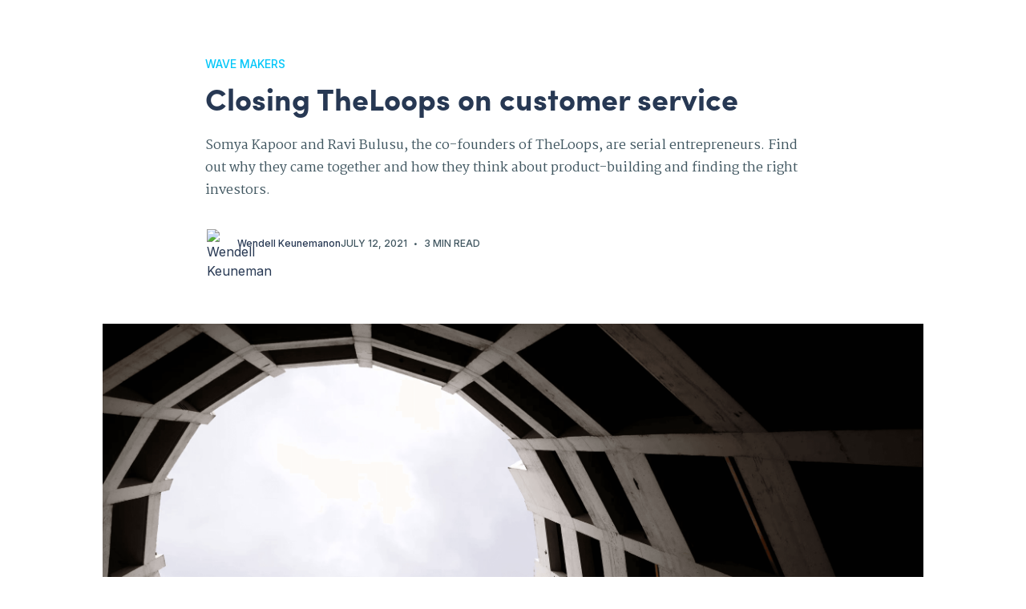

--- FILE ---
content_type: text/html
request_url: https://www.tidalvc.com/blog/closing-the-loops
body_size: 13356
content:
<!DOCTYPE html><!-- Last Published: Tue Sep 02 2025 02:19:56 GMT+0000 (Coordinated Universal Time) --><html data-wf-domain="www.tidalvc.com" data-wf-page="68528badd6e3beeee81acea3" data-wf-site="684f703c444e3dc4e387ff8c" lang="en" data-wf-collection="68528badd6e3beeee81ace81" data-wf-item-slug="closing-the-loops"><head><meta charset="utf-8"/><title>Closing TheLoops on customer service</title><meta content="Somya Kapoor and Ravi Bulusu, the co-founders of TheLoops, are serial entrepreneurs. Find out why they came together and how they think about product-building and finding the right investors." name="description"/><meta content="Closing TheLoops on customer service" property="og:title"/><meta content="Somya Kapoor and Ravi Bulusu, the co-founders of TheLoops, are serial entrepreneurs. Find out why they came together and how they think about product-building and finding the right investors." property="og:description"/><meta content="https://cdn.prod.website-files.com/68528a6ac9d9d1e7895a4f34/6867751f53db30634be45c5a_574aa380-536d-4ea4-bdbd-c0cf689f21ff_Ravi-Somya-Portrait.avif" property="og:image"/><meta content="Closing TheLoops on customer service" property="twitter:title"/><meta content="Somya Kapoor and Ravi Bulusu, the co-founders of TheLoops, are serial entrepreneurs. Find out why they came together and how they think about product-building and finding the right investors." property="twitter:description"/><meta content="https://cdn.prod.website-files.com/68528a6ac9d9d1e7895a4f34/6867751f53db30634be45c5a_574aa380-536d-4ea4-bdbd-c0cf689f21ff_Ravi-Somya-Portrait.avif" property="twitter:image"/><meta property="og:type" content="website"/><meta content="summary_large_image" name="twitter:card"/><meta content="width=device-width, initial-scale=1" name="viewport"/><meta content="feFxMmV8ByY-1yhFO1adfuKtSYxReIgfHYKe1vaM5CI" name="google-site-verification"/><link href="https://cdn.prod.website-files.com/684f703c444e3dc4e387ff8c/css/tidalvc.webflow.shared.be8905355.min.css" rel="stylesheet" type="text/css"/><link href="https://fonts.googleapis.com" rel="preconnect"/><link href="https://fonts.gstatic.com" rel="preconnect" crossorigin="anonymous"/><script src="https://ajax.googleapis.com/ajax/libs/webfont/1.6.26/webfont.js" type="text/javascript"></script><script type="text/javascript">WebFont.load({  google: {    families: ["Martel:regular,700","Martel Sans:regular","Inter:regular,500,600,700,800,900","Hedvig Letters Serif:regular"]  }});</script><script type="text/javascript">!function(o,c){var n=c.documentElement,t=" w-mod-";n.className+=t+"js",("ontouchstart"in o||o.DocumentTouch&&c instanceof DocumentTouch)&&(n.className+=t+"touch")}(window,document);</script><link href="https://cdn.prod.website-files.com/684f703c444e3dc4e387ff8c/68548193f722b955bc578500_favicon.png" rel="shortcut icon" type="image/x-icon"/><link href="https://cdn.prod.website-files.com/684f703c444e3dc4e387ff8c/685b61b631ff4d26643c9e6c_Webclip.png" rel="apple-touch-icon"/><link href="https://www.tidalvc.com/blog/closing-the-loops" rel="canonical"/><script async="" src="https://www.googletagmanager.com/gtag/js?id=G-DYMERS88H9"></script><script type="text/javascript">window.dataLayer = window.dataLayer || [];function gtag(){dataLayer.push(arguments);}gtag('set', 'developer_id.dZGVlNj', true);gtag('js', new Date());gtag('config', 'G-DYMERS88H9');</script><style>
  * {
  -webkit-font-smoothing: antialiased;
  -moz-osx-font-smoothing: grayscale;
  -o-font-smoothing: antialiased;
}
</style>

<script async type="module"
src="https://cdn.jsdelivr.net/npm/@finsweet/attributes@2/attributes.js"
fs-list
></script>

<meta property="og:site_name" content="Tidal Ventures">
<meta property="og:type" content="website">
<meta name="twitter:site" content="@tidalvc">

<script async="" src="https://tally.so/widgets/embed.js"></script>

<script async="" src="https://www.googletagmanager.com/gtag/js?id=G-LLP3EJXS65"></script>
<script>
  window.dataLayer = window.dataLayer || [];
  function gtag(){dataLayer.push(arguments);}
  gtag('js', new Date());
  gtag('config', 'G-LLP3EJXS65', {
    page_path: window.location.pathname,
  });
</script><meta property="og:type" content="articles">
<script defer src="
https://cdn.jsdelivr.net/npm/@flowbase-co/boosters-tooltip@1.1.2/dist/tooltip.min.js
"></script></head><body><div class="page-wrapper"><div class="global-styles"><div class="style-overrides w-embed"><style>

/* Ensure all elements inherit the color from its parent */
a,
.w-input,
.w-select,
.w-tab-link,
.w-nav-brand,
.w-dropdown-btn,
.w-dropdown-toggle,
.w-slider-arrow-left,
.w-slider-arrow-right{
  color: inherit;
  text-decoration: inherit;
  font-size: inherit;
}

/* Focus state style for keyboard navigation for the focusable elements */
*[tabindex]:focus-visible,
  input[type="file"]:focus-visible {
   outline: 0.125rem solid #4d65ff;
   outline-offset: 0.125rem;
}

/* Get rid of top margin on first element in any rich text element */
.w-richtext > :not(div):first-child, .w-richtext > div:first-child > :first-child {
  margin-top: 0 !important;
}

/* Get rid of bottom margin on last element in any rich text element */
.w-richtext>:last-child, .w-richtext ol li:last-child, .w-richtext ul li:last-child {
	margin-bottom: 0 !important;
}

/* Prevent all click and hover interaction with an element */
.pointer-events-off {
	pointer-events: none;
}

/* Enables all click and hover interaction with an element */
.pointer-events-on {
  pointer-events: auto;
}

/* Create a class of .div-square which maintains a 1:1 dimension of a div */
.div-square::after {
	content: "";
	display: block;
	padding-bottom: 100%;
}

/* Make sure containers never lose their center alignment */
.container-medium,.container-small, .container-large {
	margin-right: auto !important;
  margin-left: auto !important;
}


/* Apply "..." after 3 lines of text */
.text-style-3lines {
	display: -webkit-box;
	overflow: hidden;
	-webkit-line-clamp: 3;
	-webkit-box-orient: vertical;
}

/* Apply "..." after 2 lines of text */
.text-style-2lines {
	display: -webkit-box;
	overflow: hidden;
	-webkit-line-clamp: 2;
	-webkit-box-orient: vertical;
}

/* Adds inline flex display */
.display-inlineflex {
  display: inline-flex;
}

/* These classes are never overwritten */
.hide {
  display: none !important;
}

/* Remove default Webflow chevron from form select */
select{
  -webkit-appearance:none;
}


@media screen and (max-width: 991px) {
    .hide, .hide-tablet {
        display: none !important;
    }
}
  @media screen and (max-width: 767px) {
    .hide-mobile-landscape{
      display: none !important;
    }
}
  @media screen and (max-width: 479px) {
    .hide-mobile{
      display: none !important;
    }
}
 
.margin-0 {
  margin: 0rem !important;
}
  
.padding-0 {
  padding: 0rem !important;
}

.spacing-clean {
padding: 0rem !important;
margin: 0rem !important;
}

.margin-top {
  margin-right: 0rem !important;
  margin-bottom: 0rem !important;
  margin-left: 0rem !important;
}

.padding-top {
  padding-right: 0rem !important;
  padding-bottom: 0rem !important;
  padding-left: 0rem !important;
}
  
.margin-right {
  margin-top: 0rem !important;
  margin-bottom: 0rem !important;
  margin-left: 0rem !important;
}

.padding-right {
  padding-top: 0rem !important;
  padding-bottom: 0rem !important;
  padding-left: 0rem !important;
}

.margin-bottom {
  margin-top: 0rem !important;
  margin-right: 0rem !important;
  margin-left: 0rem !important;
}

.padding-bottom {
  padding-top: 0rem !important;
  padding-right: 0rem !important;
  padding-left: 0rem !important;
}

.margin-left {
  margin-top: 0rem !important;
  margin-right: 0rem !important;
  margin-bottom: 0rem !important;
}
  
.padding-left {
  padding-top: 0rem !important;
  padding-right: 0rem !important;
  padding-bottom: 0rem !important;
}
  
.margin-horizontal {
  margin-top: 0rem !important;
  margin-bottom: 0rem !important;
}

.padding-horizontal {
  padding-top: 0rem !important;
  padding-bottom: 0rem !important;
}

.margin-vertical {
  margin-right: 0rem !important;
  margin-left: 0rem !important;
}
  
.padding-vertical {
  padding-right: 0rem !important;
  padding-left: 0rem !important;
}

/* Apply "..." at 100% width */
.truncate-width { 
		width: 100%; 
    white-space: nowrap; 
    overflow: hidden; 
    text-overflow: ellipsis; 
}
/* Removes native scrollbar */
.no-scrollbar {
    -ms-overflow-style: none;
    overflow: -moz-scrollbars-none; 
}

.no-scrollbar::-webkit-scrollbar {
    display: none;
}

.squiggle {
		animation:shift .75s linear infinite;
}

@keyframes shift {
  from {
    transform: translateX(0);
  }
  to {
    transform: translateX(-1.25rem);
  }
}

.button.is-icon {
    display: inline-block;
    align-items: start;
}

.button.is-icon .button_icon {
		width: auto;
    height: 0.6125em;
    margin-left: 1rem;
}

.button.is-icon .button_text {
    -webkit-background-position: 0 100%;
    background-position: 0 100%;
    background-repeat: repeat-x;
    -webkit-background-size: 0.5em 0.5em;
    background-size: 0.5em 0.5em;
}

.button.is-icon .button_text:hover {
    -webkit-background-position: 0 100%;
    background-position: 0 100%;
    background-size: auto 0.6125em;
    background-repeat: repeat-x;
    -webkit-text-decoration: none;
    text-decoration: none;
}

.blog-list_item:nth-child(1) {
   grid-column: 1 / -1;
   display: flex;
   flex-direction: row;
}
.blog-list_item:nth-child(1) .blog-list_item-content {
    flex: 1 0 20rem;
}
.blog-list_item:nth-child(1) .blog-list_image-wrapper {
    flex: 0 1 auto;
}
.blog-list_item:nth-child(2) {
   grid-column: 1 / 4;
}
.blog-list_item:nth-child(3) {
   grid-column: 4 / 7;
}
.blog-list_item:nth-child(4) {
   grid-column: 1 / 3;
}
.blog-list_item:nth-child(5) {
   grid-column: 3 / 5;
}
.blog-list_item:nth-child(6) {
   grid-column: 5 / 7;
}
.blog-list_item:nth-child(7) {
   grid-column: 1 / 4;
}
.blog-list_item:nth-child(8) {
   grid-column: 4 / 7;
}
.blog-list_item:nth-child(9) {
   grid-column: 1 / -1;
   display: flex;
   flex-direction: row;
}
.blog-list_item:nth-child(9) .blog-list_item-content {
    flex: 1 0 20rem;
}
.blog-list_item:nth-child(9) .blog-list_image-wrapper {
    flex: 0 1 auto;
}
@media (max-width: 768px) {
   .blog-list_list {
     grid-template-columns: 1fr;
   }
   .blog-list_item:nth-child(n) {
     grid-column: 1;
     display: block;
   }
   .blog-list_item:nth-child(1) .blog-list_item-content,
   .blog-list_item:nth-child(9) .blog-list_item-content {
     flex: none;
   }
   .blog-list_item:nth-child(1) .blog-list_image-wrapper,
   .blog-list_item:nth-child(9) .blog-list_image-wrapper {
     flex: none;
   }
}

.w-nav-overlay {
    top: 0%;
}

@media screen and (max-width: 991px) {
    .w-nav[data-collapse=medium] .w-nav-menu {
        display: block;
    }
}

@keyframes horizontal-pan {
  0% {
    -webkit-transform: translate3d(288px, 0, 0);
    -moz-transform: translate3d(288px, 0, 0);
    -ms-transform: translate3d(288px, 0, 0);
    transform: translate3d(288px, 0, 0);
  }
  100% {
    -webkit-transform: translate3d(-288px, 0, 0);
    -moz-transform: translate3d(-288px, 0, 0);
    -ms-transform: translate3d(-288px, 0, 0);
    transform: translate3d(-288px, 0, 0);
  }
}

@media (max-width: 767px) {
    .header_background-video {
        animation-name: horizontal-pan;
        animation-duration: 120s;
        animation-timing-function: linear;
        animation-iteration-count: infinite;
        animation-direction: alternate-reverse;
    }
}

.testimonial17_grid-list .testimonial17_card:nth-of-type(1) .testimonial17_icon {
  color: #9FFCEF;
}

.testimonial17_grid-list .testimonial17_card:nth-of-type(2) .testimonial17_icon {
  color: #4372EF;
}

.testimonial17_grid-list .testimonial17_card:nth-of-type(3) .testimonial17_icon {
  color: #F1D064;
}

.w-richtext figure {
	max-width: 100%;
}

.cta39_collection-list .cta39_card.w-dyn-item:nth-child(1) {
  display: grid;
}

.blog-post_author-name-item::after {
  content: ', ';
  display: inline-block;
}
.blog-post_author-name-item:nth-last-child(2)::after {
  content: ' and ';
}
.blog-post_author-name-item:last-child::after {
  content: '';
}

.cCEVTd {
    margin-bottom: 0px !important;
}

/*#__next > div > main > section > form {
    display: flex!important;
    align-items: baseline;
    gap: 1rem;
    background: white;
    border: 1px solid #aaa;
    background-color: white;
    border-radius: .75em;
    max-width: 30rem;
    margin-bottom: 0;
    padding: 0 .75rem;
    width: auto;
}*/

</style></div><div class="colour-schemes w-embed"><style>
<meta name="relume-color-schemes" content="false"/>
  .color-scheme-1 {}
  .color-scheme-2 {
    --color-scheme-1--text: var(--color-scheme-2--text);
    --color-scheme-1--background: var(--color-scheme-2--background);
    --color-scheme-1--foreground: var(--color-scheme-2--foreground);
    --color-scheme-1--border: var(--color-scheme-2--border);
    --color-scheme-1--accent: var(--color-scheme-2--accent);
  }
  .color-scheme-3 {
    --color-scheme-1--text: var(--color-scheme-3--text);
    --color-scheme-1--background: var(--color-scheme-3--background);
    --color-scheme-1--foreground: var(--color-scheme-3--foreground);
    --color-scheme-1--border: var(--color-scheme-3--border);
    --color-scheme-1--accent: var(--color-scheme-3--accent);
  }
  .color-scheme-4 {
    --color-scheme-1--text: var(--color-scheme-4--text);
    --color-scheme-1--background: var(--color-scheme-4--background);
    --color-scheme-1--foreground: var(--color-scheme-4--foreground);
    --color-scheme-1--border: var(--color-scheme-4--border);
    --color-scheme-1--accent: var(--color-scheme-4--accent);
  }
    .color-scheme-5 {
    --color-scheme-1--text: var(--color-scheme-5--text);
    --color-scheme-1--background: var(--color-scheme-5--background);
    --color-scheme-1--foreground: var(--color-scheme-5--foreground);
    --color-scheme-1--border: var(--color-scheme-5--border);
    --color-scheme-1--accent: var(--color-scheme-5--accent);
  }

/* Inherit slider dot colors */
.w-slider-dot {
  background-color: var(--colour-scheme-1--text);
  opacity: 0.20;
}

.w-slider-dot.w-active {
  background-color: var(--colour-scheme-1--text);
  opacity: 1;
}

/* Override .w-slider-nav-invert styles */
.w-slider-nav-invert .w-slider-dot {
  background-color: var(--colour-scheme-1--text) !important;
  opacity: 0.20 !important;
}

.w-slider-nav-invert .w-slider-dot.w-active {
  background-color: var(--colour-scheme-1--text) !important;
  opacity: 1 !important;
}

</style></div><div class="wave-clip w-embed"><svg width="0" height="0" style="position: absolute;">
  <defs>
    <clipPath
      id="waveClip"
      clipPathUnits="objectBoundingBox"
      transform="scale(0.000520833 0.00160427807)"
    >
      <path d="M 1705.88,540.98 C 1781.882,561.63 1920,623 1920,623 V 0 H 0 L 1.09e-5,438.155 C 199.76601,604.3 628.41601,595.22 879.72501,553.364 1131.035,511.507 1203.53,468.923 1368.497,477.311 c 186.106,9.464 261.38,43.02 337.383,63.67 z"/>
    </clipPath>
  </defs>
</svg></div></div><div data-animation="default" class="navbar1_component w-variant-b98bd772-345e-ae6c-ec0a-f0f2d08e3685 w-nav" data-easing2="ease-out" data-easing="ease-out" data-collapse="medium" data-w-id="190de42f-486d-973a-5ade-d96eb22ad0d7" data-wf--nav--variant="dark---solid" role="banner" data-duration="0"><div class="navbar1_container"><a href="/" aria-label="Logo link to home page" class="navbar1_logo-link w-nav-brand"><div class="navbar1_logo w-embed"><svg viewBox="0 0 450 150"><path d="M148.93 72.89C147.8 34.83 115.57 5 77.49 5H21.28a3.83 3.83 0 00-4.23 3.35c-.08.68-1.83 16.65 7.2 26.8 4.72 5.31 11.37 8 19.76 8h5.31a.7.7 0 01.71.69c.15 5 1.32 12.63 6.47 18.54 4.71 5.4 11.6 8.14 20.47 8.14 22.54 0 33.35 6.83 35.66 23.15a19.6 19.6 0 01-2.14 12c-5.62 10.48-15.6 22.73-33.31 32.17l-.15.1a4 4 0 00-.34.23 2 2 0 00-.27.23 3.31 3.31 0 00-.27.26c-.08.1-.16.19-.23.29a3.28 3.28 0 00-.2.31 3.14 3.14 0 00-.18.31c-.05.12-.1.23-.14.35s-.08.23-.11.35-.05.23-.07.35 0 .27 0 .41V141.37a2.85 2.85 0 000 .41c0 .12 0 .24.07.35a3.57 3.57 0 00.1.35c0 .13.1.26.16.38l.06.15a.7.7 0 00.08.1 4 4 0 00.49.68l.08.09a3.94 3.94 0 00.71.57l.22.11a3.32 3.32 0 00.64.27l.24.08a4.25 4.25 0 00.93.09 70.06 70.06 0 0069.93-72.11zm-72-10c-6.55 0-11.49-1.85-14.69-5.5-3.58-4.09-4.46-9.72-4.6-13.51a.71.71 0 01.73-.73l19.06.11h1.78c2.81-.13 17.35-.25 27.58 9.57 6.75 6.47 10.36 16 10.78 28.3a.39.39 0 01-.74.17C109.13 65.18 91.27 62.89 77 62.89zm-34.8-27.43c-5.24-.33-9.24-2.08-12.15-5.34-4.4-4.92-5.34-12.2-5.46-16.74a.71.71 0 01.72-.72H77.6c33.8 0 62.5 26.33 63.69 60.12a62.43 62.43 0 01-44.69 62 .29.29 0 01-.25-.51c27.07-21.81 28.59-46.54 29-50.55 0-15.79-4.44-28-13.18-36.43C99.8 35.5 83.22 35.39 78.75 35.6zM239.86 42.59v9.86h-20.69v57.17h-12.26V52.45h-20.49v-9.86zM257.46 39.33a7.58 7.58 0 017.86 7.47c0 4.21-3.45 7.37-7.86 7.37a7.33 7.33 0 01-7.66-7.37 7.41 7.41 0 017.66-7.47zm-5.93 70.29V61.16h11.78v48.46zM328.7 40.38v69.24h-11.77v-7.28c-3.55 5.27-9.58 8.33-16.67 8.33-14.26 0-23.65-11.3-23.65-25.47 0-13.7 8.91-25.09 23.75-25.09a19.92 19.92 0 0116.57 8.23v-28zm-25.95 60.43c8.05 0 14.37-5.46 14.37-15 0-9.38-5.94-15.8-14.75-15.8s-13.89 7-13.89 15.32c0 8.58 5.46 15.48 14.27 15.48zM393.9 61.16v48.46h-11.78v-7.28c-3.44 5.27-9.48 8.33-16.56 8.33-14.37 0-23.75-11.3-23.75-25.47 0-13.7 9-25.09 23.84-25.09a19.59 19.59 0 0116.47 8.23v-7.18zM368 100.81c8.05 0 14.46-5.46 14.46-15 0-9.38-6-15.8-14.74-15.8-8.91 0-14 7-14 15.32-.04 8.58 5.42 15.48 14.28 15.48zM410.36 109.62V40.38h11.78v69.24z" fill="currentColor"></path></svg></div></a><nav role="navigation" class="navbar1_menu w-nav-menu"><div class="navbar1_menu-links"><a href="/ai" class="navbar1_link is-alternate w-nav-link">AI</a><a href="/how-we-work" class="navbar1_link w-nav-link">How We Work</a><a href="/how-we-invest" class="navbar1_link w-nav-link">How We Invest</a><a href="/team" class="navbar1_link w-nav-link">team</a><a href="/companies" class="navbar1_link w-nav-link">Companies</a><a href="/experts" class="navbar1_link w-nav-link">Experts</a><a href="/blog" class="navbar1_link w-nav-link">Blog</a></div></nav><div class="navbar1_menu-button w-nav-button"><div class="menu-icon1"><div data-w-id="a7cb7871-e79c-94f6-8d59-43ff77f20b06" class="menu-icon_embed w-embed"><svg viewBox="0 0 23 19"><path d="M2.091 4.802c2.248-1.9 3.973-3.43 8.782-.739 2.3 1.32 4.13 1.795 5.698 1.795 2.718 0 4.443-1.53 5.959-2.797.523-.475.627-1.267.157-1.848-.47-.58-1.255-.633-1.777-.158-2.248 1.953-3.973 3.43-8.782.739C5.803-1.795 2.823.738.47 2.797c-.523.475-.627 1.266-.157 1.847.418.58 1.255.633 1.777.158zM20.91 7.6c-2.248 1.952-3.973 3.43-8.782.738C5.803 4.75 2.823 7.336.47 9.394c-.523.475-.627 1.32-.157 1.847.418.528 1.255.58 1.777.159 2.248-1.953 3.973-3.431 8.782-.74 2.3 1.32 4.13 1.795 5.698 1.795 2.718 0 4.443-1.53 5.959-2.797.523-.475.627-1.32.157-1.847-.418-.58-1.255-.634-1.777-.211zm0 6.597c-2.248 1.953-3.973 3.43-8.782.739C5.803 11.346 2.823 13.88.47 15.938c-.523.475-.627 1.32-.157 1.848.418.527 1.255.633 1.777.158 2.248-1.953 3.973-3.43 8.782-.739 2.3 1.32 4.13 1.795 5.698 1.795 2.718 0 4.443-1.531 5.959-2.798.523-.475.627-1.32.157-1.847-.418-.58-1.255-.633-1.777-.158z" fill="currentColor"></path></svg></div><div data-w-id="50059efb-6993-37ec-cd28-cf5011b3a62e" class="menu-icon_embed is-close w-embed"><svg class="css-1c2ytu" viewBox="0 0 23 19"><path d="M19.214.5a1.233 1.233 0 00-.819.361L2.861 16.395a1.233 1.233 0 000 1.744 1.233 1.233 0 001.744 0L20.139 2.605a1.233 1.233 0 000-1.744 1.233 1.233 0 00-.925-.36z" fill="currentColor"></path><path d="M3.682.5a1.233 1.233 0 00-.82.361 1.233 1.233 0 000 1.744l15.533 15.534a1.233 1.233 0 001.744 0 1.233 1.233 0 000-1.744L4.605.861a1.233 1.233 0 00-.923-.36z" fill="currentColor"></path></svg></div></div></div></div></div><main class="main-wrapper"><header class="section_blog-post-header"><div class="padding-global"><div class="container-medium"><div class="padding-top padding-xlarge"><div class="blog-post-header_component"><div class="margin-bottom margin-xxlarge"><div class="max-width-large align-center"><div class="blog-post-header1_title-wrapper"><div class="margin-bottom margin-xxsmall"><p class="tag is-text">Wave Makers</p></div><div class="margin-bottom margin-xsmall"><h1 class="heading-style-h2 text-style-display">Closing TheLoops on customer service</h1></div><p class="blog-post_summary-text">Somya Kapoor and Ravi Bulusu, the co-founders of TheLoops, are serial entrepreneurs. Find out why they came together and how they think about product-building and finding the right investors.</p><div class="margin-top margin-medium"><div class="blog-post-header1_content-top"><div class="blog-post-header1_author-wrapper"><div class="w-dyn-list"><div role="list" class="event30_multi-image-list w-dyn-items"><div role="listitem" class="event30_multi-image-item w-dyn-item"><a class="blog-post_author-image-link w-inline-block" fb-tooltip-position="top" fb-tooltip-animation="scale" href="/author/wendell" fb-tooltip-message="Wendell Keuneman" fb-tooltip-theme="light" fb-tooltip-show-delay="100" fb-tooltip="true" fb-tooltip-trigger="hover"><img alt="Wendell Keuneman" loading="lazy" src="https://cdn.prod.website-files.com/68528a6ac9d9d1e7895a4f34/685492942876b66d7e592c59_7525b8fe-1975-4491-ba20-4af757de4c6f_Wendell-Keuneman%2B(2).avif" class="event30_avatar"/></a></div></div></div><div class="blog-post-header1_author-text"><div class="w-dyn-list"><div role="list" class="blog-post-header1_author-names-wrapper w-dyn-items"><div role="listitem" class="blog-post_author-name-item w-dyn-item"><a href="/author/wendell" class="blog-post_author-name">Wendell Keuneman</a></div></div></div><div class="text-size-tiny">on</div><div class="blog-post_date-wrapper"><div class="text-size-tiny">July 12, 2021</div><div class="blog-post_text-divider">•</div><div class="text-size-tiny"><span class="blog-post_read-time">5</span> min read</div></div></div></div></div></div></div></div></div></div></div></div></div></header><div class="section_blog-post-image"><div class="blog-post-header_image-wrapper"><img alt="Closing TheLoops on customer service" loading="eager" src="https://cdn.prod.website-files.com/68528a6ac9d9d1e7895a4f34/685a15b2e40d7e0780b61460_a1qK8GXX3CRxKFKC0KORlslqA8.png" class="blog-post-header_image"/></div></div><header class="section_content29"><div class="padding-global"><div class="container-large"><div class="padding-top padding-xlarge"><div class="content29_component"><div class="max-width-large align-center"><div class="content29_content-wrapper"><div id="blog-post" class="text-rich-text is-blog w-richtext"><p>Somya Kapoor and Ravi Bulusu are co-founders of Loops. Both veteran product people and serial entrepreneurs, they saw the challenges faced by customer service and support agents struggling to work through mountains of tickets with little context, and they decided to fix it.</p><p><a href="https://www.theloops.ai/"><strong>TheLoops</strong></a> is all about collecting data from software interactions, including logs, alerts and errors, to make customer support mechanisms smarter and faster. Insights can then be fed into product development cycles to enhance the customer experience. </p><p>It’s not the first time Somya and Ravi have been founders, but it’s the first time they’ve done it together and they make an unstoppable team. We interviewed them about their journey, and if you&#x27;re a startup greenthumb, they have some excellent advice.<br/></p><h3>Finding investors can be a gruesome grind</h3><p>Finding and pitching to VC funders is a “gruesome process” and a “necessary grind” according to Somya. But there’s an upside. It helps you refine your story and more strongly formulate your vision, which is critical to finding the right VC fit. Because not all VCs are the same and many will not be right for you. </p><p>Her advice is take as many interviews and meetings as you can to learn about what you need and weed out the VCs who are unsuitable. “It&#x27;s not about getting the money, it&#x27;s about finding a partner in your journey of where you want to get to.”</p><p>Ravi says he’s seen startups with the wrong VC match and “it&#x27;s not just the founders that get really messed up in the process, it’s employees too.” You need to have someone aligned to your long-term perspective, is how he puts it, the way Tidal is for TheLoops. </p><blockquote>“It&#x27;s not about getting the money, it&#x27;s about finding a partner in your journey of where you want to get to.”<br/><br/>- Somya Kapoor, Loops</blockquote><h3>How Tidal got looped in</h3><p>Tidal came along as TheLoops were looking to raise their second round of funding, which coincided with the beginning of the global COVID outbreak in March 2020. Despite the circumstances, TheLoops had plenty of VC investors knocking on the door. But it was through conversations with investment expert Andrea Kowalski and product leader Wendell Keunemann at Tidal that prompted TheLoops to sign a deal.  </p><p>“They were super helpful in getting us to think from a founder&#x27;s angle on why we need the money.” says Somya, “They wanted us to look at it from a place where it would help us grow the company and be beneficial for the customers.” Where other investors look primarily for the potential return, Tidal was looking to <em>how </em>(not just <em>if</em>) TheLoops could succeed. “When you’re building products that customers like, a lot of VCs want to get involved. But Wendell and Andrea were really different.” They offered an insider perspective.</p><figure class="w-richtext-align-center w-richtext-figure-type-image"><div><img alt="" src="https://cdn.prod.website-files.com/68528a6ac9d9d1e7895a4f34/685a15afe40d7e0780b61354_Z013Rf2KnvcP0XaH91Q2LMYJg.jpeg" loading="lazy"/></div><figcaption>Ravi and Somya at their San Jose headquarters</figcaption></figure><h3>Win the crowd to win investors </h3><p>The best way to prove a point is to not have to make it yourself. But how do you do that? Somya says you should talk to your customers (lots and lots of them) and get them on side, and Ravi says get your team in a room and “whiteboard the #$&amp;* out of it!” By which he means build a great product based on what customers say. When you do both, you end up with mountains of evidence for why VCs should throw money at you. </p><p>“Nothing speaks louder [to a VC] than customers validating your product,” says Somya, even louder than “knowing your cap tables”. Ravi advises to look for synchronicity with VCs, to make sure they understand what you do, the market, the ecosystem. To succeed, “you’ll need their network, so be sure they have a good one and the right one for you.” Tidal fills this role, acting as “advisors and mentors, helping us think through the pros and cons of decisions.”</p><p>It’s all about perspective with Tidal, says Ravi, and being “product futuristic”. They bring “the right approach and a really different product perspective. Not just about how to build features, but also how to go to market and put them in front of customers.”<br/></p><h3>The best relationships come with hard truths</h3><p>The reason Somya and Ravi make an amazing team is their complementary perspectives. Not just complementary skills (Somya is more go to market and Ravi is more product builder), but the way they see things and make decisions from different experiences.</p><p>When asked what Tidal brought to the table, they talked about compatibility at first, admiring the product-led growth mindset and understanding of the B2B tech market. What emerged as most important, though, was that Tidal “understood” them and felt trustworthy, showing an openness and friendliness beyond what Somya and Ravi expected. “We thought it was because they’re Australian,” Somya says with a laugh. </p><p>Ravi welcomes Tidal’s product perspective and advice, because “they love products” and are a “founder-led VC firm who live their values.”</p><p>Somya advises less experienced founders to seek this kind of trust, but also seek the truth. You want to be able to get bad news and constructive criticism too. “You don’t want to think of your founders as bosses,” she says, you need to be able to approach them with problems “without fear it will have a negative impact.” </p><p>Her parting advice is this: “Don&#x27;t wait to build a perfect slide deck or perfect product. Just get out there and start raising.</p></div></div></div></div></div></div></div></header><section class="section_newsletter is-last"><div class="padding-global"><div class="container-large"><div class="newsletter_component"><div class="text-align-center"><div class="max-width-large align-center"><div class="margin-bottom margin-xxsmall"><h3 class="heading-style-h3">Subscribe to Tidal Ventures</h3></div><div class="margin-bottom margin-medium"><p class="text-weight-medium">Get our latest newsletters delivered right to your inbox</p></div><div class="w-embed w-iframe"><iframe class="align-center" src="https://tally.so/embed/3xXjzy?alignLeft=1&amp;hideTitle=1&amp;transparentBackground=1&amp;tally-custom-form-url=https%3A%2F%2Finput.tidalvc.com%2Fnewsletter" width="" height="auto" frameborder="0" marginheight="0" marginwidth="0" title="Tidal Ventures Contact Form"></iframe></div></div></div></div></div></div></section></main><section data-wf--recent-posts--background-colour="color-scheme-1" class="section_blog36"><div class="padding-global"><div class="container-large"><div class="blog36_component"><div class="margin-bottom margin-medium"><div class="text-align-center"><div class="max-width-medium align-center"><h3 class="heading-style-h3 text-style-display">Our recent Thought Waves</h3><div class="margin-top margin-xsmall"></div></div></div></div><div class="blog36_list-wrapper w-dyn-list"><div role="list" class="blog36_list w-dyn-items"><div role="listitem" class="blog36_item w-dyn-item"><a href="/blog/investment-notes-securepii" class="blog36_item-link w-inline-block"><div class="blog36_image-wrapper"><img loading="lazy" src="https://cdn.prod.website-files.com/68528a6ac9d9d1e7895a4f34/690427047f8c22cc10aa34fb_Blog%20Headers%20Youtube%20Banner%20(22).png" alt="" class="blog36_image"/></div><div class="blog36_item-content"><div class="blog36_item-content-top"><div class="margin-bottom margin-xxsmall"><h4 class="heading-style-h4 text-style-display">Investment Notes: SecurePII</h4></div><div class="text-style-blog">We’re excited to share our investment in SecurePII, a cloud-native platform that protects sensitive data across voice interactions. SecurePII enables businesses to securely capture and redact information such as credit card details and personally identifiable data during live calls, keeping them compliant while unlocking voice as a safe and intelligent data source for AI.</div></div></div></a></div><div role="listitem" class="blog36_item w-dyn-item"><a href="/blog/investment-notes-vinyl" class="blog36_item-link w-inline-block"><div class="blog36_image-wrapper"><img loading="lazy" src="https://cdn.prod.website-files.com/68528a6ac9d9d1e7895a4f34/689ad713927bdf6a14d13924_Blog%20Headers%20YouTube%20Banner%20(21).png" alt="" sizes="100vw" srcset="https://cdn.prod.website-files.com/68528a6ac9d9d1e7895a4f34/689ad713927bdf6a14d13924_Blog%20Headers%20YouTube%20Banner%20(21)-p-500.png 500w, https://cdn.prod.website-files.com/68528a6ac9d9d1e7895a4f34/689ad713927bdf6a14d13924_Blog%20Headers%20YouTube%20Banner%20(21)-p-800.png 800w, https://cdn.prod.website-files.com/68528a6ac9d9d1e7895a4f34/689ad713927bdf6a14d13924_Blog%20Headers%20YouTube%20Banner%20(21)-p-1080.png 1080w, https://cdn.prod.website-files.com/68528a6ac9d9d1e7895a4f34/689ad713927bdf6a14d13924_Blog%20Headers%20YouTube%20Banner%20(21)-p-1600.png 1600w, https://cdn.prod.website-files.com/68528a6ac9d9d1e7895a4f34/689ad713927bdf6a14d13924_Blog%20Headers%20YouTube%20Banner%20(21)-p-2000.png 2000w, https://cdn.prod.website-files.com/68528a6ac9d9d1e7895a4f34/689ad713927bdf6a14d13924_Blog%20Headers%20YouTube%20Banner%20(21).png 2560w" class="blog36_image"/></div><div class="blog36_item-content"><div class="blog36_item-content-top"><div class="margin-bottom margin-xxsmall"><h4 class="heading-style-h4 text-style-display">Investment Notes: Vinyl</h4></div><div class="text-style-blog">We’re excited to share our investment in Vinyl, an AI-native platform helping accounting firms capture, structure, and act on everything said in client meetings. We led Vinyl’s Seed round through Tidal Seed Fund III, backing a team with deep industry roots and a clear vision to become critical infrastructure for advisory-led firms.</div></div></div></a></div><div role="listitem" class="blog36_item w-dyn-item"><a href="/blog/investment-notes-refold" class="blog36_item-link w-inline-block"><div class="blog36_image-wrapper"><img loading="lazy" src="https://cdn.prod.website-files.com/68528a6ac9d9d1e7895a4f34/689ac6ad38c7e3c25c4725e4_Blog%20Headers%20Youtube%20Banner%20(20).png" alt="" sizes="100vw" srcset="https://cdn.prod.website-files.com/68528a6ac9d9d1e7895a4f34/689ac6ad38c7e3c25c4725e4_Blog%20Headers%20Youtube%20Banner%20(20)-p-500.png 500w, https://cdn.prod.website-files.com/68528a6ac9d9d1e7895a4f34/689ac6ad38c7e3c25c4725e4_Blog%20Headers%20Youtube%20Banner%20(20)-p-800.png 800w, https://cdn.prod.website-files.com/68528a6ac9d9d1e7895a4f34/689ac6ad38c7e3c25c4725e4_Blog%20Headers%20Youtube%20Banner%20(20)-p-1080.png 1080w, https://cdn.prod.website-files.com/68528a6ac9d9d1e7895a4f34/689ac6ad38c7e3c25c4725e4_Blog%20Headers%20Youtube%20Banner%20(20)-p-1600.png 1600w, https://cdn.prod.website-files.com/68528a6ac9d9d1e7895a4f34/689ac6ad38c7e3c25c4725e4_Blog%20Headers%20Youtube%20Banner%20(20)-p-2000.png 2000w, https://cdn.prod.website-files.com/68528a6ac9d9d1e7895a4f34/689ac6ad38c7e3c25c4725e4_Blog%20Headers%20Youtube%20Banner%20(20).png 2560w" class="blog36_image"/></div><div class="blog36_item-content"><div class="blog36_item-content-top"><div class="margin-bottom margin-xxsmall"><h4 class="heading-style-h4 text-style-display">Investment Notes: Refold</h4></div><div class="text-style-blog">We’ve just backed Refold, a California-based AI platform tackling one of enterprise software’s most persistent pain points: integration. Refold eliminates the “integration tax,” the slow, expensive, consultant-driven process of connecting systems, by replacing it with autonomous AI agents that deliver faster, smarter, and more scalable connectivity.</div></div></div></a></div></div></div></div></div></div><div class="blog36_background-image-wrapper"></div><img src="https://cdn.prod.website-files.com/684f703c444e3dc4e387ff8c/68528578aafc5fa36458a07a_Blue%20Wave.svg" loading="lazy" alt="" class="section-divider is-bottom"/></section><footer class="footer3_component"><div class="newsletter-modal_component"><div class="newsletter-modal_content-wrapper"><a data-w-id="6fe34728-e046-94ba-7fa8-f9caf173f94a" href="#" class="newsletter-modal_close-button w-inline-block"><div class="icon-embed-small w-embed"><svg width="100%" height="100%" viewBox="0 0 32 32" fill="none" xmlns="http://www.w3.org/2000/svg">
<path d="M24.056 23.5004L23.5004 24.056C23.1935 24.3628 22.696 24.3628 22.3892 24.056L16 17.6668L9.61078 24.056C9.30394 24.3628 8.80645 24.3628 8.49961 24.056L7.94403 23.5004C7.63719 23.1936 7.63719 22.6961 7.94403 22.3892L14.3332 16L7.94403 9.61081C7.63719 9.30397 7.63719 8.80648 7.94403 8.49964L8.49961 7.94406C8.80645 7.63721 9.30394 7.63721 9.61078 7.94406L16 14.3333L22.3892 7.94404C22.6961 7.6372 23.1935 7.6372 23.5004 7.94404L24.056 8.49963C24.3628 8.80647 24.3628 9.30395 24.056 9.61079L17.6667 16L24.056 22.3892C24.3628 22.6961 24.3628 23.1936 24.056 23.5004Z" fill="currentColor"/>
</svg></div></a><div class="text-align-center"><div class="max-width-large align-center"><div class="margin-bottom margin-xxsmall"><h3 class="heading-style-h3">Subscribe to Tidal Ventures</h3></div><div class="margin-bottom margin-medium"><p class="text-weight-medium">Get our latest newsletters delivered right to your inbox</p></div><div class="w-embed w-iframe"><iframe class="align-center" src="https://tally.so/embed/3xXjzy?alignLeft=1&amp;hideTitle=1&amp;transparentBackground=1&amp;tally-custom-form-url=https%3A%2F%2Finput.tidalvc.com%2Fnewsletter" width="" height="auto" frameborder="0" marginheight="0" marginwidth="0" title="Tidal Ventures Contact Form"></iframe></div></div></div></div><div data-w-id="6fe34728-e046-94ba-7fa8-f9caf173f972" class="newsletter-modal_background-overlay"></div></div><div class="padding-global"><div class="container-large"><div class="padding-vertical padding-xxlarge"><div class="padding-bottom padding-xlarge"><div class="footer3_top-wrapper"><a href="/" aria-label="Logo link to home page" class="footer3_logo-link w-nav-brand"><div class="footer3_logo w-embed"><svg viewBox="0 0 450 150"><path d="M148.93 72.89C147.8 34.83 115.57 5 77.49 5H21.28a3.83 3.83 0 00-4.23 3.35c-.08.68-1.83 16.65 7.2 26.8 4.72 5.31 11.37 8 19.76 8h5.31a.7.7 0 01.71.69c.15 5 1.32 12.63 6.47 18.54 4.71 5.4 11.6 8.14 20.47 8.14 22.54 0 33.35 6.83 35.66 23.15a19.6 19.6 0 01-2.14 12c-5.62 10.48-15.6 22.73-33.31 32.17l-.15.1a4 4 0 00-.34.23 2 2 0 00-.27.23 3.31 3.31 0 00-.27.26c-.08.1-.16.19-.23.29a3.28 3.28 0 00-.2.31 3.14 3.14 0 00-.18.31c-.05.12-.1.23-.14.35s-.08.23-.11.35-.05.23-.07.35 0 .27 0 .41V141.37a2.85 2.85 0 000 .41c0 .12 0 .24.07.35a3.57 3.57 0 00.1.35c0 .13.1.26.16.38l.06.15a.7.7 0 00.08.1 4 4 0 00.49.68l.08.09a3.94 3.94 0 00.71.57l.22.11a3.32 3.32 0 00.64.27l.24.08a4.25 4.25 0 00.93.09 70.06 70.06 0 0069.93-72.11zm-72-10c-6.55 0-11.49-1.85-14.69-5.5-3.58-4.09-4.46-9.72-4.6-13.51a.71.71 0 01.73-.73l19.06.11h1.78c2.81-.13 17.35-.25 27.58 9.57 6.75 6.47 10.36 16 10.78 28.3a.39.39 0 01-.74.17C109.13 65.18 91.27 62.89 77 62.89zm-34.8-27.43c-5.24-.33-9.24-2.08-12.15-5.34-4.4-4.92-5.34-12.2-5.46-16.74a.71.71 0 01.72-.72H77.6c33.8 0 62.5 26.33 63.69 60.12a62.43 62.43 0 01-44.69 62 .29.29 0 01-.25-.51c27.07-21.81 28.59-46.54 29-50.55 0-15.79-4.44-28-13.18-36.43C99.8 35.5 83.22 35.39 78.75 35.6zM239.86 42.59v9.86h-20.69v57.17h-12.26V52.45h-20.49v-9.86zM257.46 39.33a7.58 7.58 0 017.86 7.47c0 4.21-3.45 7.37-7.86 7.37a7.33 7.33 0 01-7.66-7.37 7.41 7.41 0 017.66-7.47zm-5.93 70.29V61.16h11.78v48.46zM328.7 40.38v69.24h-11.77v-7.28c-3.55 5.27-9.58 8.33-16.67 8.33-14.26 0-23.65-11.3-23.65-25.47 0-13.7 8.91-25.09 23.75-25.09a19.92 19.92 0 0116.57 8.23v-28zm-25.95 60.43c8.05 0 14.37-5.46 14.37-15 0-9.38-5.94-15.8-14.75-15.8s-13.89 7-13.89 15.32c0 8.58 5.46 15.48 14.27 15.48zM393.9 61.16v48.46h-11.78v-7.28c-3.44 5.27-9.48 8.33-16.56 8.33-14.37 0-23.75-11.3-23.75-25.47 0-13.7 9-25.09 23.84-25.09a19.59 19.59 0 0116.47 8.23v-7.18zM368 100.81c8.05 0 14.46-5.46 14.46-15 0-9.38-6-15.8-14.74-15.8-8.91 0-14 7-14 15.32-.04 8.58 5.42 15.48 14.28 15.48zM410.36 109.62V40.38h11.78v69.24z" fill="currentColor"></path></svg></div></a><div>© 2025 Tidal Ventures</div></div><div class="divider-horizontal"></div><div class="w-layout-grid footer3_menu-wrapper"><div class="footer3_menu-left"><a href="/how-we-work" class="footer3_link">How We Work</a><a href="/how-we-invest" class="footer3_link">How We Invest</a><a href="/team" class="footer3_link">Team</a><a href="/companies" class="footer3_link">Companies</a><a href="/experts" class="footer3_link">Experts</a><a href="/blog" class="footer3_link">Blog</a></div><div class="footer3_link-list is-right"><a href="/contact" class="footer3_link is-utility">Contact Us</a><a href="/legal" class="footer3_link is-utility">Legal</a><a href="/privacy" class="footer3_link is-utility">Privacy</a><a data-w-id="a6b8ec45-8e51-3852-42b9-69b5df67f899" href="#" class="footer3_link is-utility">Newsletter</a></div></div></div><div class="padding-top padding-medium"><div class="footer3_bottom-wrapper"><div class="footer3_credit-text">Tidal acknowledges the Gadigal people of the Eora Nation as the Traditional Custodians of the Country we work and live on, and recognise their continuing connection to the land and waters. We pay our respects to Elders past, present, and emerging, and extend that respect to all First Nations people.</div><div class="w-layout-grid footer3_social-list"><a rel="noopener noreferrer" href="https://www.linkedin.com/company/tidal-ventures/" target="_blank" class="footer3_social-link w-inline-block"><img src="https://cdn.prod.website-files.com/684f703c444e3dc4e387ff8c/6852a0246436d005a0ad2bd5_footer-linkedin-icon.png" loading="lazy" alt="LinkedIn Icon" class="icon-1x1-small"/></a></div></div></div></div></div></div></footer></div><script src="https://d3e54v103j8qbb.cloudfront.net/js/jquery-3.5.1.min.dc5e7f18c8.js?site=684f703c444e3dc4e387ff8c" type="text/javascript" integrity="sha256-9/aliU8dGd2tb6OSsuzixeV4y/faTqgFtohetphbbj0=" crossorigin="anonymous"></script><script src="https://cdn.prod.website-files.com/684f703c444e3dc4e387ff8c/js/webflow.schunk.36b8fb49256177c8.js" type="text/javascript"></script><script src="https://cdn.prod.website-files.com/684f703c444e3dc4e387ff8c/js/webflow.schunk.06b3e1b511f20d17.js" type="text/javascript"></script><script src="https://cdn.prod.website-files.com/684f703c444e3dc4e387ff8c/js/webflow.c0713834.194e268908b1b506.js" type="text/javascript"></script><script src="https://cdn.prod.website-files.com/gsap/3.14.2/gsap.min.js" type="text/javascript"></script><script src="https://cdn.prod.website-files.com/gsap/3.14.2/MorphSVGPlugin.min.js" type="text/javascript"></script><script type="text/javascript">gsap.registerPlugin(MorphSVGPlugin);</script><script>
const wordsPerMinute = 275;

function getImageReadTime(imageCount) {
  let totalImageSeconds = 0;
  for (let i = 1; i <= imageCount; i++) {
    totalImageSeconds += i <= 9 ? (13 - i) : 3;
  }
  return totalImageSeconds;
}

const blogContent = document.getElementById("blog-post");
const readTimeEl = document.querySelector(".blog-post_read-time");

if (blogContent && readTimeEl) {
  const words = blogContent.textContent.trim().split(/\s+/).length;
  const images = blogContent.getElementsByTagName("img").length;

  const wordSeconds = (words / wordsPerMinute) * 60;
  const imageSeconds = getImageReadTime(images);
  const totalSeconds = wordSeconds + imageSeconds;
  const totalMinutes = Math.max(1, Math.round(totalSeconds / 60));

  readTimeEl.textContent = `${totalMinutes}`;
}
</script></body></html>

--- FILE ---
content_type: text/css
request_url: https://cdn.prod.website-files.com/684f703c444e3dc4e387ff8c/css/tidalvc.webflow.shared.be8905355.min.css
body_size: 20697
content:
html{-webkit-text-size-adjust:100%;-ms-text-size-adjust:100%;font-family:sans-serif}body{margin:0}article,aside,details,figcaption,figure,footer,header,hgroup,main,menu,nav,section,summary{display:block}audio,canvas,progress,video{vertical-align:baseline;display:inline-block}audio:not([controls]){height:0;display:none}[hidden],template{display:none}a{background-color:#0000}a:active,a:hover{outline:0}abbr[title]{border-bottom:1px dotted}b,strong{font-weight:700}dfn{font-style:italic}h1{margin:.67em 0;font-size:2em}mark{color:#000;background:#ff0}small{font-size:80%}sub,sup{vertical-align:baseline;font-size:75%;line-height:0;position:relative}sup{top:-.5em}sub{bottom:-.25em}img{border:0}svg:not(:root){overflow:hidden}hr{box-sizing:content-box;height:0}pre{overflow:auto}code,kbd,pre,samp{font-family:monospace;font-size:1em}button,input,optgroup,select,textarea{color:inherit;font:inherit;margin:0}button{overflow:visible}button,select{text-transform:none}button,html input[type=button],input[type=reset]{-webkit-appearance:button;cursor:pointer}button[disabled],html input[disabled]{cursor:default}button::-moz-focus-inner,input::-moz-focus-inner{border:0;padding:0}input{line-height:normal}input[type=checkbox],input[type=radio]{box-sizing:border-box;padding:0}input[type=number]::-webkit-inner-spin-button,input[type=number]::-webkit-outer-spin-button{height:auto}input[type=search]{-webkit-appearance:none}input[type=search]::-webkit-search-cancel-button,input[type=search]::-webkit-search-decoration{-webkit-appearance:none}legend{border:0;padding:0}textarea{overflow:auto}optgroup{font-weight:700}table{border-collapse:collapse;border-spacing:0}td,th{padding:0}@font-face{font-family:webflow-icons;src:url([data-uri])format("truetype");font-weight:400;font-style:normal}[class^=w-icon-],[class*=\ w-icon-]{speak:none;font-variant:normal;text-transform:none;-webkit-font-smoothing:antialiased;-moz-osx-font-smoothing:grayscale;font-style:normal;font-weight:400;line-height:1;font-family:webflow-icons!important}.w-icon-slider-right:before{content:""}.w-icon-slider-left:before{content:""}.w-icon-nav-menu:before{content:""}.w-icon-arrow-down:before,.w-icon-dropdown-toggle:before{content:""}.w-icon-file-upload-remove:before{content:""}.w-icon-file-upload-icon:before{content:""}*{box-sizing:border-box}html{height:100%}body{color:#333;background-color:#fff;min-height:100%;margin:0;font-family:Arial,sans-serif;font-size:14px;line-height:20px}img{vertical-align:middle;max-width:100%;display:inline-block}html.w-mod-touch *{background-attachment:scroll!important}.w-block{display:block}.w-inline-block{max-width:100%;display:inline-block}.w-clearfix:before,.w-clearfix:after{content:" ";grid-area:1/1/2/2;display:table}.w-clearfix:after{clear:both}.w-hidden{display:none}.w-button{color:#fff;line-height:inherit;cursor:pointer;background-color:#3898ec;border:0;border-radius:0;padding:9px 15px;text-decoration:none;display:inline-block}input.w-button{-webkit-appearance:button}html[data-w-dynpage] [data-w-cloak]{color:#0000!important}.w-code-block{margin:unset}pre.w-code-block code{all:inherit}.w-optimization{display:contents}.w-webflow-badge,.w-webflow-badge>img{box-sizing:unset;width:unset;height:unset;max-height:unset;max-width:unset;min-height:unset;min-width:unset;margin:unset;padding:unset;float:unset;clear:unset;border:unset;border-radius:unset;background:unset;background-image:unset;background-position:unset;background-size:unset;background-repeat:unset;background-origin:unset;background-clip:unset;background-attachment:unset;background-color:unset;box-shadow:unset;transform:unset;direction:unset;font-family:unset;font-weight:unset;color:unset;font-size:unset;line-height:unset;font-style:unset;font-variant:unset;text-align:unset;letter-spacing:unset;-webkit-text-decoration:unset;text-decoration:unset;text-indent:unset;text-transform:unset;list-style-type:unset;text-shadow:unset;vertical-align:unset;cursor:unset;white-space:unset;word-break:unset;word-spacing:unset;word-wrap:unset;transition:unset}.w-webflow-badge{white-space:nowrap;cursor:pointer;box-shadow:0 0 0 1px #0000001a,0 1px 3px #0000001a;visibility:visible!important;opacity:1!important;z-index:2147483647!important;color:#aaadb0!important;overflow:unset!important;background-color:#fff!important;border-radius:3px!important;width:auto!important;height:auto!important;margin:0!important;padding:6px!important;font-size:12px!important;line-height:14px!important;text-decoration:none!important;display:inline-block!important;position:fixed!important;inset:auto 12px 12px auto!important;transform:none!important}.w-webflow-badge>img{position:unset;visibility:unset!important;opacity:1!important;vertical-align:middle!important;display:inline-block!important}h1,h2,h3,h4,h5,h6{margin-bottom:10px;font-weight:700}h1{margin-top:20px;font-size:38px;line-height:44px}h2{margin-top:20px;font-size:32px;line-height:36px}h3{margin-top:20px;font-size:24px;line-height:30px}h4{margin-top:10px;font-size:18px;line-height:24px}h5{margin-top:10px;font-size:14px;line-height:20px}h6{margin-top:10px;font-size:12px;line-height:18px}p{margin-top:0;margin-bottom:10px}blockquote{border-left:5px solid #e2e2e2;margin:0 0 10px;padding:10px 20px;font-size:18px;line-height:22px}figure{margin:0 0 10px}ul,ol{margin-top:0;margin-bottom:10px;padding-left:40px}.w-list-unstyled{padding-left:0;list-style:none}.w-embed:before,.w-embed:after{content:" ";grid-area:1/1/2/2;display:table}.w-embed:after{clear:both}.w-video{width:100%;padding:0;position:relative}.w-video iframe,.w-video object,.w-video embed{border:none;width:100%;height:100%;position:absolute;top:0;left:0}fieldset{border:0;margin:0;padding:0}button,[type=button],[type=reset]{cursor:pointer;-webkit-appearance:button;border:0}.w-form{margin:0 0 15px}.w-form-done{text-align:center;background-color:#ddd;padding:20px;display:none}.w-form-fail{background-color:#ffdede;margin-top:10px;padding:10px;display:none}label{margin-bottom:5px;font-weight:700;display:block}.w-input,.w-select{color:#333;vertical-align:middle;background-color:#fff;border:1px solid #ccc;width:100%;height:38px;margin-bottom:10px;padding:8px 12px;font-size:14px;line-height:1.42857;display:block}.w-input::placeholder,.w-select::placeholder{color:#999}.w-input:focus,.w-select:focus{border-color:#3898ec;outline:0}.w-input[disabled],.w-select[disabled],.w-input[readonly],.w-select[readonly],fieldset[disabled] .w-input,fieldset[disabled] .w-select{cursor:not-allowed}.w-input[disabled]:not(.w-input-disabled),.w-select[disabled]:not(.w-input-disabled),.w-input[readonly],.w-select[readonly],fieldset[disabled]:not(.w-input-disabled) .w-input,fieldset[disabled]:not(.w-input-disabled) .w-select{background-color:#eee}textarea.w-input,textarea.w-select{height:auto}.w-select{background-color:#f3f3f3}.w-select[multiple]{height:auto}.w-form-label{cursor:pointer;margin-bottom:0;font-weight:400;display:inline-block}.w-radio{margin-bottom:5px;padding-left:20px;display:block}.w-radio:before,.w-radio:after{content:" ";grid-area:1/1/2/2;display:table}.w-radio:after{clear:both}.w-radio-input{float:left;margin:3px 0 0 -20px;line-height:normal}.w-file-upload{margin-bottom:10px;display:block}.w-file-upload-input{opacity:0;z-index:-100;width:.1px;height:.1px;position:absolute;overflow:hidden}.w-file-upload-default,.w-file-upload-uploading,.w-file-upload-success{color:#333;display:inline-block}.w-file-upload-error{margin-top:10px;display:block}.w-file-upload-default.w-hidden,.w-file-upload-uploading.w-hidden,.w-file-upload-error.w-hidden,.w-file-upload-success.w-hidden{display:none}.w-file-upload-uploading-btn{cursor:pointer;background-color:#fafafa;border:1px solid #ccc;margin:0;padding:8px 12px;font-size:14px;font-weight:400;display:flex}.w-file-upload-file{background-color:#fafafa;border:1px solid #ccc;flex-grow:1;justify-content:space-between;margin:0;padding:8px 9px 8px 11px;display:flex}.w-file-upload-file-name{font-size:14px;font-weight:400;display:block}.w-file-remove-link{cursor:pointer;width:auto;height:auto;margin-top:3px;margin-left:10px;padding:3px;display:block}.w-icon-file-upload-remove{margin:auto;font-size:10px}.w-file-upload-error-msg{color:#ea384c;padding:2px 0;display:inline-block}.w-file-upload-info{padding:0 12px;line-height:38px;display:inline-block}.w-file-upload-label{cursor:pointer;background-color:#fafafa;border:1px solid #ccc;margin:0;padding:8px 12px;font-size:14px;font-weight:400;display:inline-block}.w-icon-file-upload-icon,.w-icon-file-upload-uploading{width:20px;margin-right:8px;display:inline-block}.w-icon-file-upload-uploading{height:20px}.w-container{max-width:940px;margin-left:auto;margin-right:auto}.w-container:before,.w-container:after{content:" ";grid-area:1/1/2/2;display:table}.w-container:after{clear:both}.w-container .w-row{margin-left:-10px;margin-right:-10px}.w-row:before,.w-row:after{content:" ";grid-area:1/1/2/2;display:table}.w-row:after{clear:both}.w-row .w-row{margin-left:0;margin-right:0}.w-col{float:left;width:100%;min-height:1px;padding-left:10px;padding-right:10px;position:relative}.w-col .w-col{padding-left:0;padding-right:0}.w-col-1{width:8.33333%}.w-col-2{width:16.6667%}.w-col-3{width:25%}.w-col-4{width:33.3333%}.w-col-5{width:41.6667%}.w-col-6{width:50%}.w-col-7{width:58.3333%}.w-col-8{width:66.6667%}.w-col-9{width:75%}.w-col-10{width:83.3333%}.w-col-11{width:91.6667%}.w-col-12{width:100%}.w-hidden-main{display:none!important}@media screen and (max-width:991px){.w-container{max-width:728px}.w-hidden-main{display:inherit!important}.w-hidden-medium{display:none!important}.w-col-medium-1{width:8.33333%}.w-col-medium-2{width:16.6667%}.w-col-medium-3{width:25%}.w-col-medium-4{width:33.3333%}.w-col-medium-5{width:41.6667%}.w-col-medium-6{width:50%}.w-col-medium-7{width:58.3333%}.w-col-medium-8{width:66.6667%}.w-col-medium-9{width:75%}.w-col-medium-10{width:83.3333%}.w-col-medium-11{width:91.6667%}.w-col-medium-12{width:100%}.w-col-stack{width:100%;left:auto;right:auto}}@media screen and (max-width:767px){.w-hidden-main,.w-hidden-medium{display:inherit!important}.w-hidden-small{display:none!important}.w-row,.w-container .w-row{margin-left:0;margin-right:0}.w-col{width:100%;left:auto;right:auto}.w-col-small-1{width:8.33333%}.w-col-small-2{width:16.6667%}.w-col-small-3{width:25%}.w-col-small-4{width:33.3333%}.w-col-small-5{width:41.6667%}.w-col-small-6{width:50%}.w-col-small-7{width:58.3333%}.w-col-small-8{width:66.6667%}.w-col-small-9{width:75%}.w-col-small-10{width:83.3333%}.w-col-small-11{width:91.6667%}.w-col-small-12{width:100%}}@media screen and (max-width:479px){.w-container{max-width:none}.w-hidden-main,.w-hidden-medium,.w-hidden-small{display:inherit!important}.w-hidden-tiny{display:none!important}.w-col{width:100%}.w-col-tiny-1{width:8.33333%}.w-col-tiny-2{width:16.6667%}.w-col-tiny-3{width:25%}.w-col-tiny-4{width:33.3333%}.w-col-tiny-5{width:41.6667%}.w-col-tiny-6{width:50%}.w-col-tiny-7{width:58.3333%}.w-col-tiny-8{width:66.6667%}.w-col-tiny-9{width:75%}.w-col-tiny-10{width:83.3333%}.w-col-tiny-11{width:91.6667%}.w-col-tiny-12{width:100%}}.w-widget{position:relative}.w-widget-map{width:100%;height:400px}.w-widget-map label{width:auto;display:inline}.w-widget-map img{max-width:inherit}.w-widget-map .gm-style-iw{text-align:center}.w-widget-map .gm-style-iw>button{display:none!important}.w-widget-twitter{overflow:hidden}.w-widget-twitter-count-shim{vertical-align:top;text-align:center;background:#fff;border:1px solid #758696;border-radius:3px;width:28px;height:20px;display:inline-block;position:relative}.w-widget-twitter-count-shim *{pointer-events:none;-webkit-user-select:none;user-select:none}.w-widget-twitter-count-shim .w-widget-twitter-count-inner{text-align:center;color:#999;font-family:serif;font-size:15px;line-height:12px;position:relative}.w-widget-twitter-count-shim .w-widget-twitter-count-clear{display:block;position:relative}.w-widget-twitter-count-shim.w--large{width:36px;height:28px}.w-widget-twitter-count-shim.w--large .w-widget-twitter-count-inner{font-size:18px;line-height:18px}.w-widget-twitter-count-shim:not(.w--vertical){margin-left:5px;margin-right:8px}.w-widget-twitter-count-shim:not(.w--vertical).w--large{margin-left:6px}.w-widget-twitter-count-shim:not(.w--vertical):before,.w-widget-twitter-count-shim:not(.w--vertical):after{content:" ";pointer-events:none;border:solid #0000;width:0;height:0;position:absolute;top:50%;left:0}.w-widget-twitter-count-shim:not(.w--vertical):before{border-width:4px;border-color:#75869600 #5d6c7b #75869600 #75869600;margin-top:-4px;margin-left:-9px}.w-widget-twitter-count-shim:not(.w--vertical).w--large:before{border-width:5px;margin-top:-5px;margin-left:-10px}.w-widget-twitter-count-shim:not(.w--vertical):after{border-width:4px;border-color:#fff0 #fff #fff0 #fff0;margin-top:-4px;margin-left:-8px}.w-widget-twitter-count-shim:not(.w--vertical).w--large:after{border-width:5px;margin-top:-5px;margin-left:-9px}.w-widget-twitter-count-shim.w--vertical{width:61px;height:33px;margin-bottom:8px}.w-widget-twitter-count-shim.w--vertical:before,.w-widget-twitter-count-shim.w--vertical:after{content:" ";pointer-events:none;border:solid #0000;width:0;height:0;position:absolute;top:100%;left:50%}.w-widget-twitter-count-shim.w--vertical:before{border-width:5px;border-color:#5d6c7b #75869600 #75869600;margin-left:-5px}.w-widget-twitter-count-shim.w--vertical:after{border-width:4px;border-color:#fff #fff0 #fff0;margin-left:-4px}.w-widget-twitter-count-shim.w--vertical .w-widget-twitter-count-inner{font-size:18px;line-height:22px}.w-widget-twitter-count-shim.w--vertical.w--large{width:76px}.w-background-video{color:#fff;height:500px;position:relative;overflow:hidden}.w-background-video>video{object-fit:cover;z-index:-100;background-position:50%;background-size:cover;width:100%;height:100%;margin:auto;position:absolute;inset:-100%}.w-background-video>video::-webkit-media-controls-start-playback-button{-webkit-appearance:none;display:none!important}.w-background-video--control{background-color:#0000;padding:0;position:absolute;bottom:1em;right:1em}.w-background-video--control>[hidden]{display:none!important}.w-slider{text-align:center;clear:both;-webkit-tap-highlight-color:#0000;tap-highlight-color:#0000;background:#ddd;height:300px;position:relative}.w-slider-mask{z-index:1;white-space:nowrap;height:100%;display:block;position:relative;left:0;right:0;overflow:hidden}.w-slide{vertical-align:top;white-space:normal;text-align:left;width:100%;height:100%;display:inline-block;position:relative}.w-slider-nav{z-index:2;text-align:center;-webkit-tap-highlight-color:#0000;tap-highlight-color:#0000;height:40px;margin:auto;padding-top:10px;position:absolute;inset:auto 0 0}.w-slider-nav.w-round>div{border-radius:100%}.w-slider-nav.w-num>div{font-size:inherit;line-height:inherit;width:auto;height:auto;padding:.2em .5em}.w-slider-nav.w-shadow>div{box-shadow:0 0 3px #3336}.w-slider-nav-invert{color:#fff}.w-slider-nav-invert>div{background-color:#2226}.w-slider-nav-invert>div.w-active{background-color:#222}.w-slider-dot{cursor:pointer;background-color:#fff6;width:1em;height:1em;margin:0 3px .5em;transition:background-color .1s,color .1s;display:inline-block;position:relative}.w-slider-dot.w-active{background-color:#fff}.w-slider-dot:focus{outline:none;box-shadow:0 0 0 2px #fff}.w-slider-dot:focus.w-active{box-shadow:none}.w-slider-arrow-left,.w-slider-arrow-right{cursor:pointer;color:#fff;-webkit-tap-highlight-color:#0000;tap-highlight-color:#0000;-webkit-user-select:none;user-select:none;width:80px;margin:auto;font-size:40px;position:absolute;inset:0;overflow:hidden}.w-slider-arrow-left [class^=w-icon-],.w-slider-arrow-right [class^=w-icon-],.w-slider-arrow-left [class*=\ w-icon-],.w-slider-arrow-right [class*=\ w-icon-]{position:absolute}.w-slider-arrow-left:focus,.w-slider-arrow-right:focus{outline:0}.w-slider-arrow-left{z-index:3;right:auto}.w-slider-arrow-right{z-index:4;left:auto}.w-icon-slider-left,.w-icon-slider-right{width:1em;height:1em;margin:auto;inset:0}.w-slider-aria-label{clip:rect(0 0 0 0);border:0;width:1px;height:1px;margin:-1px;padding:0;position:absolute;overflow:hidden}.w-slider-force-show{display:block!important}.w-dropdown{text-align:left;z-index:900;margin-left:auto;margin-right:auto;display:inline-block;position:relative}.w-dropdown-btn,.w-dropdown-toggle,.w-dropdown-link{vertical-align:top;color:#222;text-align:left;white-space:nowrap;margin-left:auto;margin-right:auto;padding:20px;text-decoration:none;position:relative}.w-dropdown-toggle{-webkit-user-select:none;user-select:none;cursor:pointer;padding-right:40px;display:inline-block}.w-dropdown-toggle:focus{outline:0}.w-icon-dropdown-toggle{width:1em;height:1em;margin:auto 20px auto auto;position:absolute;top:0;bottom:0;right:0}.w-dropdown-list{background:#ddd;min-width:100%;display:none;position:absolute}.w-dropdown-list.w--open{display:block}.w-dropdown-link{color:#222;padding:10px 20px;display:block}.w-dropdown-link.w--current{color:#0082f3}.w-dropdown-link:focus{outline:0}@media screen and (max-width:767px){.w-nav-brand{padding-left:10px}}.w-lightbox-backdrop{cursor:auto;letter-spacing:normal;text-indent:0;text-shadow:none;text-transform:none;visibility:visible;white-space:normal;word-break:normal;word-spacing:normal;word-wrap:normal;color:#fff;text-align:center;z-index:2000;opacity:0;-webkit-user-select:none;-moz-user-select:none;-webkit-tap-highlight-color:transparent;background:#000000e6;outline:0;font-family:Helvetica Neue,Helvetica,Ubuntu,Segoe UI,Verdana,sans-serif;font-size:17px;font-style:normal;font-weight:300;line-height:1.2;list-style:disc;position:fixed;inset:0;-webkit-transform:translate(0)}.w-lightbox-backdrop,.w-lightbox-container{-webkit-overflow-scrolling:touch;height:100%;overflow:auto}.w-lightbox-content{height:100vh;position:relative;overflow:hidden}.w-lightbox-view{opacity:0;width:100vw;height:100vh;position:absolute}.w-lightbox-view:before{content:"";height:100vh}.w-lightbox-group,.w-lightbox-group .w-lightbox-view,.w-lightbox-group .w-lightbox-view:before{height:86vh}.w-lightbox-frame,.w-lightbox-view:before{vertical-align:middle;display:inline-block}.w-lightbox-figure{margin:0;position:relative}.w-lightbox-group .w-lightbox-figure{cursor:pointer}.w-lightbox-img{width:auto;max-width:none;height:auto}.w-lightbox-image{float:none;max-width:100vw;max-height:100vh;display:block}.w-lightbox-group .w-lightbox-image{max-height:86vh}.w-lightbox-caption{text-align:left;text-overflow:ellipsis;white-space:nowrap;background:#0006;padding:.5em 1em;position:absolute;bottom:0;left:0;right:0;overflow:hidden}.w-lightbox-embed{width:100%;height:100%;position:absolute;inset:0}.w-lightbox-control{cursor:pointer;background-position:50%;background-repeat:no-repeat;background-size:24px;width:4em;transition:all .3s;position:absolute;top:0}.w-lightbox-left{background-image:url([data-uri]);display:none;bottom:0;left:0}.w-lightbox-right{background-image:url([data-uri]);display:none;bottom:0;right:0}.w-lightbox-close{background-image:url([data-uri]);background-size:18px;height:2.6em;right:0}.w-lightbox-strip{white-space:nowrap;padding:0 1vh;line-height:0;position:absolute;bottom:0;left:0;right:0;overflow:auto hidden}.w-lightbox-item{box-sizing:content-box;cursor:pointer;width:10vh;padding:2vh 1vh;display:inline-block;-webkit-transform:translate(0,0)}.w-lightbox-active{opacity:.3}.w-lightbox-thumbnail{background:#222;height:10vh;position:relative;overflow:hidden}.w-lightbox-thumbnail-image{position:absolute;top:0;left:0}.w-lightbox-thumbnail .w-lightbox-tall{width:100%;top:50%;transform:translateY(-50%)}.w-lightbox-thumbnail .w-lightbox-wide{height:100%;left:50%;transform:translate(-50%)}.w-lightbox-spinner{box-sizing:border-box;border:5px solid #0006;border-radius:50%;width:40px;height:40px;margin-top:-20px;margin-left:-20px;animation:.8s linear infinite spin;position:absolute;top:50%;left:50%}.w-lightbox-spinner:after{content:"";border:3px solid #0000;border-bottom-color:#fff;border-radius:50%;position:absolute;inset:-4px}.w-lightbox-hide{display:none}.w-lightbox-noscroll{overflow:hidden}@media (min-width:768px){.w-lightbox-content{height:96vh;margin-top:2vh}.w-lightbox-view,.w-lightbox-view:before{height:96vh}.w-lightbox-group,.w-lightbox-group .w-lightbox-view,.w-lightbox-group .w-lightbox-view:before{height:84vh}.w-lightbox-image{max-width:96vw;max-height:96vh}.w-lightbox-group .w-lightbox-image{max-width:82.3vw;max-height:84vh}.w-lightbox-left,.w-lightbox-right{opacity:.5;display:block}.w-lightbox-close{opacity:.8}.w-lightbox-control:hover{opacity:1}}.w-lightbox-inactive,.w-lightbox-inactive:hover{opacity:0}.w-richtext:before,.w-richtext:after{content:" ";grid-area:1/1/2/2;display:table}.w-richtext:after{clear:both}.w-richtext[contenteditable=true]:before,.w-richtext[contenteditable=true]:after{white-space:initial}.w-richtext ol,.w-richtext ul{overflow:hidden}.w-richtext .w-richtext-figure-selected.w-richtext-figure-type-video div:after,.w-richtext .w-richtext-figure-selected[data-rt-type=video] div:after,.w-richtext .w-richtext-figure-selected.w-richtext-figure-type-image div,.w-richtext .w-richtext-figure-selected[data-rt-type=image] div{outline:2px solid #2895f7}.w-richtext figure.w-richtext-figure-type-video>div:after,.w-richtext figure[data-rt-type=video]>div:after{content:"";display:none;position:absolute;inset:0}.w-richtext figure{max-width:60%;position:relative}.w-richtext figure>div:before{cursor:default!important}.w-richtext figure img{width:100%}.w-richtext figure figcaption.w-richtext-figcaption-placeholder{opacity:.6}.w-richtext figure div{color:#0000;font-size:0}.w-richtext figure.w-richtext-figure-type-image,.w-richtext figure[data-rt-type=image]{display:table}.w-richtext figure.w-richtext-figure-type-image>div,.w-richtext figure[data-rt-type=image]>div{display:inline-block}.w-richtext figure.w-richtext-figure-type-image>figcaption,.w-richtext figure[data-rt-type=image]>figcaption{caption-side:bottom;display:table-caption}.w-richtext figure.w-richtext-figure-type-video,.w-richtext figure[data-rt-type=video]{width:60%;height:0}.w-richtext figure.w-richtext-figure-type-video iframe,.w-richtext figure[data-rt-type=video] iframe{width:100%;height:100%;position:absolute;top:0;left:0}.w-richtext figure.w-richtext-figure-type-video>div,.w-richtext figure[data-rt-type=video]>div{width:100%}.w-richtext figure.w-richtext-align-center{clear:both;margin-left:auto;margin-right:auto}.w-richtext figure.w-richtext-align-center.w-richtext-figure-type-image>div,.w-richtext figure.w-richtext-align-center[data-rt-type=image]>div{max-width:100%}.w-richtext figure.w-richtext-align-normal{clear:both}.w-richtext figure.w-richtext-align-fullwidth{text-align:center;clear:both;width:100%;max-width:100%;margin-left:auto;margin-right:auto;display:block}.w-richtext figure.w-richtext-align-fullwidth>div{padding-bottom:inherit;display:inline-block}.w-richtext figure.w-richtext-align-fullwidth>figcaption{display:block}.w-richtext figure.w-richtext-align-floatleft{float:left;clear:none;margin-right:15px}.w-richtext figure.w-richtext-align-floatright{float:right;clear:none;margin-left:15px}.w-nav{z-index:1000;background:#ddd;position:relative}.w-nav:before,.w-nav:after{content:" ";grid-area:1/1/2/2;display:table}.w-nav:after{clear:both}.w-nav-brand{float:left;color:#333;text-decoration:none;position:relative}.w-nav-link{vertical-align:top;color:#222;text-align:left;margin-left:auto;margin-right:auto;padding:20px;text-decoration:none;display:inline-block;position:relative}.w-nav-link.w--current{color:#0082f3}.w-nav-menu{float:right;position:relative}[data-nav-menu-open]{text-align:center;background:#c8c8c8;min-width:200px;position:absolute;top:100%;left:0;right:0;overflow:visible;display:block!important}.w--nav-link-open{display:block;position:relative}.w-nav-overlay{width:100%;display:none;position:absolute;top:100%;left:0;right:0;overflow:hidden}.w-nav-overlay [data-nav-menu-open]{top:0}.w-nav[data-animation=over-left] .w-nav-overlay{width:auto}.w-nav[data-animation=over-left] .w-nav-overlay,.w-nav[data-animation=over-left] [data-nav-menu-open]{z-index:1;top:0;right:auto}.w-nav[data-animation=over-right] .w-nav-overlay{width:auto}.w-nav[data-animation=over-right] .w-nav-overlay,.w-nav[data-animation=over-right] [data-nav-menu-open]{z-index:1;top:0;left:auto}.w-nav-button{float:right;cursor:pointer;-webkit-tap-highlight-color:#0000;tap-highlight-color:#0000;-webkit-user-select:none;user-select:none;padding:18px;font-size:24px;display:none;position:relative}.w-nav-button:focus{outline:0}.w-nav-button.w--open{color:#fff;background-color:#c8c8c8}.w-nav[data-collapse=all] .w-nav-menu{display:none}.w-nav[data-collapse=all] .w-nav-button,.w--nav-dropdown-open,.w--nav-dropdown-toggle-open{display:block}.w--nav-dropdown-list-open{position:static}@media screen and (max-width:991px){.w-nav[data-collapse=medium] .w-nav-menu{display:none}.w-nav[data-collapse=medium] .w-nav-button{display:block}}@media screen and (max-width:767px){.w-nav[data-collapse=small] .w-nav-menu{display:none}.w-nav[data-collapse=small] .w-nav-button{display:block}.w-nav-brand{padding-left:10px}}@media screen and (max-width:479px){.w-nav[data-collapse=tiny] .w-nav-menu{display:none}.w-nav[data-collapse=tiny] .w-nav-button{display:block}}.w-tabs{position:relative}.w-tabs:before,.w-tabs:after{content:" ";grid-area:1/1/2/2;display:table}.w-tabs:after{clear:both}.w-tab-menu{position:relative}.w-tab-link{vertical-align:top;text-align:left;cursor:pointer;color:#222;background-color:#ddd;padding:9px 30px;text-decoration:none;display:inline-block;position:relative}.w-tab-link.w--current{background-color:#c8c8c8}.w-tab-link:focus{outline:0}.w-tab-content{display:block;position:relative;overflow:hidden}.w-tab-pane{display:none;position:relative}.w--tab-active{display:block}@media screen and (max-width:479px){.w-tab-link{display:block}}.w-ix-emptyfix:after{content:""}@keyframes spin{0%{transform:rotate(0)}to{transform:rotate(360deg)}}.w-dyn-empty{background-color:#ddd;padding:10px}.w-dyn-hide,.w-dyn-bind-empty,.w-condition-invisible{display:none!important}.wf-layout-layout{display:grid}@font-face{font-family:Sofia Pro Ext;src:url(https://cdn.prod.website-files.com/684f703c444e3dc4e387ff8c/684fb21e50f030ce37ec9578_Sofia-Pro_600.latin-ext.woff2)format("woff2");font-weight:400;font-style:normal;font-display:swap}@font-face{font-family:Sofia Pro Ext;src:url(https://cdn.prod.website-files.com/684f703c444e3dc4e387ff8c/684fb21eafd56c7a4e8eea68_Sofia-Pro_700.latin-ext.woff2)format("woff2");font-weight:700;font-style:normal;font-display:swap}@font-face{font-family:Sofia Pro;src:url(https://cdn.prod.website-files.com/684f703c444e3dc4e387ff8c/684fb21e57d6bf1527786201_Sofia-Pro_700.latin.woff2)format("woff2");font-weight:400;font-style:normal;font-display:swap}@font-face{font-family:Sofia Pro;src:url(https://cdn.prod.website-files.com/684f703c444e3dc4e387ff8c/684fb21e5e3337b9cf2b8fb3_Sofia-Pro_600.latin.woff2)format("woff2");font-weight:600;font-style:normal;font-display:swap}:root{--color-scheme-1--background:var(--_primitives---colors--white);--_typography---font-styles--body:Inter,sans-serif;--color-scheme-1--text:var(--_primitives---colors--midnight-blueprint);--_typography---font-styles--heading:Inter,sans-serif;--_primitives---colors--fuchsia:#fe049b;--_primitives---colors--velvet-venom:#99005b;--_primitives---colors--midnight-blueprint:#273853;--_primitives---colors--white:#fff;--_primitives---colors--neutral-darkest:black;--text-color--text-alternate\<deleted\|relume-variable-text-color-3\>:var(--base-color-neutral--white\<deleted\|relume-variable-color-neutral-2\>);--_primitives---opacity--transparent:transparent;--_typography---font-styles--display:"Sofia Pro",Arial,sans-serif;--_ui-styles---radius--large:.5rem;--_primitives---colors--void-navy:#030f22;--_primitives---colors--neon-glacier:#76faf0;--_primitives---colors--neutral-lighter:#ccc;--_primitives---opacity--neutral-darkest-60:#0009;--_primitives---opacity--white-60:#fff9;--_ui-styles---stroke--border-width:1px;--color-scheme-1--border:var(--_primitives---colors--neutral-darkest);--_ui-styles---radius--medium:.25rem;--color-scheme-1--foreground:var(--_primitives---colors--neutral-lightest);--_typography---font-styles--blog:Martel,sans-serif;--_primitives---colors--iron-tundra:#3f555f;--background-color--background-secondary\<deleted\|relume-variable-background-color-2\>:var(--base-color-neutral--neutral-lightest\<deleted\|relume-variable-color-neutral-3\>);--border-color--border-primary\<deleted\|relume-variable-border-color-1\>:var(--base-color-neutral--black\<deleted\|relume-variable-color-neutral-1\>);--_ui-styles---radius--small:0px;--_primitives---colors--neutral-lightest:#f9f9f9;--_primitives---colors--electric-sky:#02c7f9;--_primitives---colors--urban-ash:#717171;--_ui-styles---nav--light-text:#fff;--_ui-styles---nav--dark-text:black;--_ui-styles---nav--dark-blue-text:#273853;--_primitives---opacity--white-15:#ffffff26;--_primitives---colors--mint-lagoon:#64e4d8;--_primitives---colors--sky-blue:#46deff;--_primitives---colors--cobalt-pulse:#144de7;--_primitives---colors--honeybeam:#fbd776;--_primitives---colors--tidepool-teal:#27b2aa;--_primitives---colors--void-plum:#1b1626;--color-scheme-2--background:var(--_primitives---colors--neutral-lightest);--color-scheme-2--text:var(--_primitives---colors--midnight-blueprint);--color-scheme-3--background:var(--_primitives---colors--abyss-ink);--color-scheme-3--text:var(--_primitives---colors--white);--color-scheme-4--background:var(--_primitives---colors--void-navy);--color-scheme-4--text:var(--_primitives---colors--white);--color-scheme-2--foreground:var(--_primitives---colors--white);--_ui-styles---stroke--divider-width:1px;--_primitives---opacity--white-20:#fff3;--color-scheme-3--accent:var(--_primitives---colors--neon-glacier);--color-scheme-5--background:var(--_primitives---colors--midnight-blueprint);--color-scheme-5--text:var(--_primitives---colors--white);--color-scheme-6--background:var(--_primitives---colors--neutral-darkest);--color-scheme-6--text:var(--_primitives---colors--white);--_primitives---colors--neutral-light:#aaa;--color-scheme-7--background:var(--_primitives---colors--neutral-darkest);--color-scheme-7--text:var(--_primitives---colors--sky-blue);--_typography---font-styles--serif:"Hedvig Letters Serif",sans-serif;--_primitives---opacity--white-30:#ffffff4d;--color-scheme-1--accent:var(--_primitives---colors--neutral-darkest);--color-scheme-2--border:var(--_primitives---colors--neutral-darkest);--color-scheme-2--accent:var(--_primitives---colors--neutral-darkest);--color-scheme-3--foreground:var(--_primitives---colors--slate-mirage);--color-scheme-3--border:var(--_primitives---colors--neutral-darkest);--_primitives---colors--neutral:#666;--_primitives---colors--neutral-dark:#444;--_primitives---colors--neutral-darker:#222;--color-scheme-4--foreground:var(--_primitives---colors--slate-mirage);--color-scheme-4--border:var(--_primitives---colors--neutral-darkest);--color-scheme-4--accent:var(--_primitives---colors--neutral-darkest);--_primitives---colors--slate-mirage:#4e5a6d;--_primitives---colors--abyss-ink:#13223a;--_primitives---opacity--white-5:#ffffff0d;--color-scheme-5--foreground:var(--_primitives---colors--neutral-darkest);--_primitives---opacity--white-10:#ffffff1a;--color-scheme-5--accent:var(--_primitives---colors--neutral-darkest);--color-scheme-6--foreground:var(--_primitives---colors--neutral-lightest);--_primitives---opacity--white-40:#fff6;--color-scheme-6--accent:var(--_primitives---colors--neon-glacier);--_primitives---opacity--white-50:#ffffff80;--_primitives---opacity--neutral-darkest-5:#0000000d;--_primitives---opacity--neutral-darkest-10:#0000001a;--color-scheme-7--foreground:var(--_primitives---colors--neutral-lightest);--_primitives---opacity--neutral-darkest-15:#00000026;--color-scheme-7--accent:white;--_primitives---opacity--neutral-darkest-20:#0003;--_primitives---opacity--neutral-darkest-30:#0000004d;--_primitives---opacity--neutral-darkest-40:#0006;--_primitives---opacity--neutral-darkest-50:#00000080;--base-color-neutral--white\<deleted\|relume-variable-color-neutral-2\>:white;--base-color-neutral--neutral-lightest\<deleted\|relume-variable-color-neutral-3\>:#eee;--base-color-neutral--black\<deleted\|relume-variable-color-neutral-1\>:black}.w-layout-grid{grid-row-gap:16px;grid-column-gap:16px;grid-template-rows:auto auto;grid-template-columns:1fr 1fr;grid-auto-columns:1fr;display:grid}.w-pagination-wrapper{flex-wrap:wrap;justify-content:center;display:flex}.w-pagination-previous,.w-pagination-next{color:#333;background-color:#fafafa;border:1px solid #ccc;border-radius:2px;margin-left:10px;margin-right:10px;padding:9px 20px;font-size:14px;display:block}.w-page-count{text-align:center;width:100%;margin-top:20px}body{background-color:var(--color-scheme-1--background);font-family:var(--_typography---font-styles--body);color:var(--color-scheme-1--text);font-size:1rem;line-height:1.5}h1{font-family:var(--_typography---font-styles--heading);margin-top:0;margin-bottom:0;font-size:5.75rem;font-weight:400;line-height:1.15}h2{font-family:var(--_typography---font-styles--heading);margin-top:0;margin-bottom:0;font-size:2.375rem;font-weight:400;line-height:3rem}h3{font-family:var(--_typography---font-styles--heading);margin-top:0;margin-bottom:0;font-size:1.75rem;font-weight:400;line-height:2.45rem}h4{font-family:var(--_typography---font-styles--heading);margin-top:0;margin-bottom:0;font-size:1.375rem;font-weight:400;line-height:2rem}h5{font-family:var(--_typography---font-styles--heading);margin-top:0;margin-bottom:0;font-size:1.5rem;font-weight:700;line-height:1.4}h6{font-family:var(--_typography---font-styles--heading);margin-top:0;margin-bottom:0;font-size:1.25rem;font-weight:700;line-height:1.4}p{margin-bottom:0;line-height:2rem}a{color:var(--_primitives---colors--fuchsia);text-decoration:underline}ul{margin-top:1rem;margin-bottom:1rem;padding-left:1.25rem}ol{margin-top:1rem;margin-bottom:1rem;padding-left:1.5rem}li{margin-top:.25rem;margin-bottom:.25rem;padding-left:.5rem}img{max-width:100%;display:inline-block}label{margin-bottom:.25rem;font-weight:500}blockquote{border-left:.1875rem solid var(--_primitives---colors--fuchsia);margin-top:2rem;margin-bottom:2rem;margin-left:2rem;padding:.75rem 1.25rem;font-size:1.25rem;line-height:1.5}figure{margin-top:3rem;margin-bottom:3rem}figcaption{text-align:center;margin-top:.25rem}.z-index-2{z-index:2;position:relative}.max-width-full{width:100%;max-width:none}.layer{justify-content:center;align-items:center;position:absolute;inset:0%}.overflow-hidden{overflow:hidden}.global-styles{display:block;position:fixed;inset:0% auto auto 0%}.z-index-1{z-index:1;position:relative}.hide{display:none}.text-style-link{color:var(--_primitives---colors--fuchsia);font-weight:700;text-decoration:none}.text-style-link:hover{color:var(--_primitives---colors--velvet-venom)}.max-width-xlarge{width:100%;max-width:64rem}.max-width-medium{width:100%;max-width:35rem}.max-width-xsmall{width:100%;max-width:25rem}.max-width-xxsmall{width:100%;max-width:20rem}.container-large{width:100%;max-width:76rem;margin-left:auto;margin-right:auto}.max-width-xxlarge{width:100%;max-width:80rem}.align-center{margin-left:auto;margin-right:auto}.spacing-clean{margin:0;padding:0}.max-width-large{width:100%;max-width:48rem}.max-width-small{width:100%;max-width:30rem}.utility_component{background-color:var(--_primitives---colors--midnight-blueprint);color:var(--_primitives---colors--white);justify-content:center;align-items:center;width:100vw;max-width:100%;height:80vh;max-height:100%;padding-left:1.25rem;padding-right:1.25rem;display:flex}.utility_form-block{text-align:center;flex-direction:column;max-width:20rem;display:flex}.utility_form{flex-direction:column;align-items:stretch;display:flex}.utility_image{margin-bottom:.5rem;margin-left:auto;margin-right:auto}.main-wrapper{overflow:hidden}.container-medium{width:100%;max-width:64rem;margin-left:auto;margin-right:auto}.container-small{width:100%;max-width:48rem;margin-left:auto;margin-right:auto}.margin-tiny{margin:.25rem}.margin-xxsmall{margin:.5rem}.margin-xsmall{margin:1rem}.margin-small{margin:1.5rem}.margin-medium{margin:2rem}.margin-large{margin:3rem}.margin-xlarge{margin:4rem}.margin-xxlarge{margin:5rem}.margin-huge{margin:6rem}.margin-xhuge{margin:7rem}.margin-xxhuge{margin:10rem}.margin-0{margin:0}.padding-0{padding:0}.padding-tiny{padding:.25rem}.padding-xxsmall{padding:.5rem}.padding-xsmall{padding:1rem}.padding-small{padding:1.5rem}.padding-medium{padding:2rem}.padding-large{padding:3rem}.padding-xlarge{padding:4rem}.padding-xxlarge{padding:5rem}.padding-huge{padding:6rem}.padding-xhuge{padding:7rem}.padding-xxhuge{padding:10rem}.margin-top,.margin-top.margin-custom1,.margin-top.margin-huge,.margin-top.margin-small,.margin-top.margin-tiny,.margin-top.margin-custom3,.margin-top.margin-medium,.margin-top.margin-xxsmall,.margin-top.margin-xxhuge,.margin-top.margin-custom2,.margin-top.margin-xsmall,.margin-top.margin-large,.margin-top.margin-xxlarge,.margin-top.margin-xlarge,.margin-top.margin-0,.margin-top.margin-xhuge{margin-bottom:0;margin-left:0;margin-right:0}.margin-bottom,.margin-bottom.margin-xxlarge,.margin-bottom.margin-medium,.margin-bottom.margin-custom3,.margin-bottom.margin-custom1,.margin-bottom.margin-tiny,.margin-bottom.margin-small,.margin-bottom.margin-large,.margin-bottom.margin-0,.margin-bottom.margin-xlarge,.margin-bottom.margin-xhuge,.margin-bottom.margin-xxhuge,.margin-bottom.margin-huge,.margin-bottom.margin-xxsmall,.margin-bottom.margin-custom2,.margin-bottom.margin-xsmall{margin-top:0;margin-left:0;margin-right:0}.margin-left,.margin-left.margin-tiny,.margin-left.margin-xxlarge,.margin-left.margin-0,.margin-left.margin-small,.margin-left.margin-xsmall,.margin-left.margin-large,.margin-left.margin-huge,.margin-left.margin-xlarge,.margin-left.margin-custom3,.margin-left.margin-xxsmall,.margin-left.margin-custom1,.margin-left.margin-custom2,.margin-left.margin-xhuge,.margin-left.margin-xxhuge,.margin-left.margin-medium{margin-top:0;margin-bottom:0;margin-right:0}.margin-right,.margin-right.margin-huge,.margin-right.margin-xsmall,.margin-right.margin-xxhuge,.margin-right.margin-small,.margin-right.margin-medium,.margin-right.margin-xlarge,.margin-right.margin-custom3,.margin-right.margin-custom2,.margin-right.margin-xxsmall,.margin-right.margin-xhuge,.margin-right.margin-custom1,.margin-right.margin-large,.margin-right.margin-0,.margin-right.margin-xxlarge,.margin-right.margin-tiny{margin-top:0;margin-bottom:0;margin-left:0}.margin-vertical,.margin-vertical.margin-medium,.margin-vertical.margin-xlarge,.margin-vertical.margin-xxsmall,.margin-vertical.margin-xxlarge,.margin-vertical.margin-huge,.margin-vertical.margin-0,.margin-vertical.margin-xxhuge,.margin-vertical.margin-tiny,.margin-vertical.margin-xsmall,.margin-vertical.margin-custom1,.margin-vertical.margin-small,.margin-vertical.margin-large,.margin-vertical.margin-xhuge,.margin-vertical.margin-custom2,.margin-vertical.margin-custom3{margin-left:0;margin-right:0}.margin-horizontal,.margin-horizontal.margin-medium,.margin-horizontal.margin-tiny,.margin-horizontal.margin-custom3,.margin-horizontal.margin-0,.margin-horizontal.margin-xxlarge,.margin-horizontal.margin-xhuge,.margin-horizontal.margin-huge,.margin-horizontal.margin-xlarge,.margin-horizontal.margin-custom1,.margin-horizontal.margin-xxsmall,.margin-horizontal.margin-xsmall,.margin-horizontal.margin-large,.margin-horizontal.margin-custom2,.margin-horizontal.margin-small,.margin-horizontal.margin-xxhuge{margin-top:0;margin-bottom:0}.padding-top,.padding-top.padding-xhuge,.padding-top.padding-xxhuge,.padding-top.padding-0,.padding-top.padding-large,.padding-top.padding-custom2,.padding-top.padding-xlarge,.padding-top.padding-huge,.padding-top.padding-xxsmall,.padding-top.padding-custom3,.padding-top.padding-tiny,.padding-top.padding-medium,.padding-top.padding-xxlarge,.padding-top.padding-small,.padding-top.padding-xsmall,.padding-top.padding-custom1{padding-bottom:0;padding-left:0;padding-right:0}.padding-bottom,.padding-bottom.padding-xlarge,.padding-bottom.padding-small,.padding-bottom.padding-xxhuge,.padding-bottom.padding-large,.padding-bottom.padding-xhuge,.padding-bottom.padding-custom2,.padding-bottom.padding-xxsmall,.padding-bottom.padding-xxlarge,.padding-bottom.padding-custom3,.padding-bottom.padding-custom1,.padding-bottom.padding-xsmall,.padding-bottom.padding-huge,.padding-bottom.padding-tiny,.padding-bottom.padding-medium,.padding-bottom.padding-0{padding-top:0;padding-left:0;padding-right:0}.padding-left,.padding-left.padding-xhuge,.padding-left.padding-xlarge,.padding-left.padding-0,.padding-left.padding-small,.padding-left.padding-xsmall,.padding-left.padding-medium,.padding-left.padding-xxhuge,.padding-left.padding-huge,.padding-left.padding-custom1,.padding-left.padding-tiny,.padding-left.padding-xxsmall,.padding-left.padding-custom3,.padding-left.padding-custom2,.padding-left.padding-xxlarge,.padding-left.padding-large{padding-top:0;padding-bottom:0;padding-right:0}.padding-right,.padding-right.padding-xxhuge,.padding-right.padding-custom2,.padding-right.padding-large,.padding-right.padding-xlarge,.padding-right.padding-tiny,.padding-right.padding-custom3,.padding-right.padding-custom1,.padding-right.padding-xsmall,.padding-right.padding-xxlarge,.padding-right.padding-xxsmall,.padding-right.padding-medium,.padding-right.padding-xhuge,.padding-right.padding-huge,.padding-right.padding-0,.padding-right.padding-small{padding-top:0;padding-bottom:0;padding-left:0}.padding-vertical,.padding-vertical.padding-0,.padding-vertical.padding-xxhuge,.padding-vertical.padding-large,.padding-vertical.padding-custom3,.padding-vertical.padding-medium,.padding-vertical.padding-tiny,.padding-vertical.padding-xxlarge,.padding-vertical.padding-custom1,.padding-vertical.padding-xsmall,.padding-vertical.padding-xhuge,.padding-vertical.padding-xlarge,.padding-vertical.padding-custom2,.padding-vertical.padding-xxsmall,.padding-vertical.padding-huge,.padding-vertical.padding-small{padding-left:0;padding-right:0}.padding-horizontal,.padding-horizontal.padding-xxsmall,.padding-horizontal.padding-0,.padding-horizontal.padding-custom3,.padding-horizontal.padding-huge,.padding-horizontal.padding-xsmall,.padding-horizontal.padding-medium,.padding-horizontal.padding-xxlarge,.padding-horizontal.padding-large,.padding-horizontal.padding-xhuge,.padding-horizontal.padding-custom1,.padding-horizontal.padding-tiny,.padding-horizontal.padding-custom2,.padding-horizontal.padding-xxhuge,.padding-horizontal.padding-small,.padding-horizontal.padding-xlarge{padding-top:0;padding-bottom:0}.overflow-scroll{overflow:scroll}.overflow-auto{overflow:auto}.text-weight-medium{font-weight:500}.text-size-medium{font-size:1.125rem}.margin-top-auto{margin-top:auto}.text-style-quote{border-left:.1875rem solid var(--color-scheme-1--text);margin-bottom:0;padding:.75rem 1.25rem;font-size:1.25rem;line-height:1.5}.icon-embed-small{flex-direction:column;justify-content:center;align-items:center;width:2rem;height:2rem;display:flex}.heading-style-h2{font-size:2.375rem;font-weight:400;line-height:3rem}.rl-styleguide_heading{z-index:4;font-family:var(--_typography---font-styles--heading);margin-bottom:1.5rem;padding:.25rem .5rem;font-size:3.5rem;font-weight:700}.heading-style-h6{font-size:1.25rem;font-weight:700;line-height:1.4}.rl-styleguide_item-row{grid-column-gap:1.5rem;grid-row-gap:0rem;grid-template-rows:auto;grid-template-columns:15rem 1fr;align-items:center}.rl-styleguide_item-row.is-button-row{grid-template-columns:19rem 1fr}.icon-1x1-xsmall{width:1.5rem;height:1.5rem}.rl-styleguide_empty-space{z-index:-1;flex-direction:column;justify-content:space-between;align-items:flex-start;padding:2rem;display:flex;position:relative}.shadow-xxlarge{box-shadow:0 32px 64px -12px #00000024}.rl-styleguide_icons-list{grid-column-gap:1rem;grid-row-gap:1rem;flex-wrap:wrap;grid-template-rows:auto;grid-template-columns:1fr;grid-auto-columns:1fr;grid-auto-flow:column;display:grid}.icon-embed-medium{flex-direction:column;justify-content:center;align-items:center;width:3rem;height:3rem;display:flex}.form_radio{align-items:center;margin-bottom:0;padding-left:1.125rem;display:flex}.form_radio.is-alternate{color:var(--_primitives---colors--white)}.heading-style-h5{font-size:1.5rem;font-weight:700;line-height:1.4}.text-style-strikethrough{text-decoration:line-through}.heading-style-h1{font-size:5.75rem;font-weight:400;line-height:1.15}.form_checkbox-icon{border:1px solid var(--_primitives---colors--neutral-darkest);cursor:pointer;border-radius:0;width:1.125rem;min-width:1.125rem;height:1.125rem;min-height:1.125rem;margin-top:0;margin-left:-1.25rem;margin-right:.5rem;transition:all .2s}.form_checkbox-icon.w--redirected-checked{box-shadow:none;background-color:#000;background-size:16px 16px;border-width:1px;border-color:#000}.form_checkbox-icon.w--redirected-focus{box-shadow:none;border-color:#000}.form_checkbox-icon.is-alternate{border-color:var(--_primitives---colors--white)}.form_checkbox-label{margin-bottom:0}.text-size-tiny{font-size:.75rem}.form_field-label{margin-bottom:.5rem;font-weight:400}.form_field-label.is-alternate{color:var(--text-color--text-alternate\<deleted\|relume-variable-text-color-3\>)}.button{border:1px solid var(--_primitives---colors--neutral-darkest);background-color:var(--_primitives---colors--neutral-darkest);color:var(--_primitives---colors--white);text-align:center;padding:.75rem 1.5rem;text-decoration:none}.button.is-link{background-color:var(--_primitives---opacity--transparent);color:var(--_primitives---colors--neutral-darkest);border-style:none;padding:.25rem 0;line-height:1;text-decoration:none}.button.is-link.is-alternate{background-color:var(--_primitives---opacity--transparent);color:var(--_primitives---colors--white)}.button.is-link.is-icon{grid-column-gap:.5rem;grid-row-gap:.5rem}.button.is-icon{grid-column-gap:.75rem;grid-row-gap:.75rem;background-color:var(--_primitives---opacity--transparent);font-family:var(--_typography---font-styles--display);color:var(--_primitives---colors--midnight-blueprint);text-align:left;border-style:none;border-width:0;flex-flow:row;justify-content:center;align-items:center;padding:0;font-size:1.75rem;font-weight:400}.button.is-icon:where(.w-variant-62a39a3a-e6a2-83f2-785d-a2695ac8d291){font-size:2.375rem}.button.is-secondary{background-color:var(--_primitives---opacity--transparent);color:var(--_primitives---colors--neutral-darkest)}.button.is-secondary.is-alternate{background-color:var(--_primitives---opacity--transparent);color:var(--_primitives---colors--white)}.button.is-small{padding:.5rem 1.25rem}.button.is-alternate{border-color:var(--_primitives---colors--white);border-radius:var(--_ui-styles---radius--large);color:var(--_primitives---colors--void-navy);background-color:#a2eeff;font-weight:600;transition:all .2s}.button.is-alternate:hover{background-color:var(--_primitives---colors--neon-glacier)}.text-weight-normal{font-weight:400}.heading-style-h4{font-size:1.375rem;font-weight:400;line-height:2rem}.text-style-italic{font-style:italic}.icon-1x1-xxsmall{width:1rem;height:1rem}.form_radio-label{margin-bottom:0}.rl-styleguide_item{grid-column-gap:1rem;grid-row-gap:1rem;flex-direction:column;grid-template-rows:auto;grid-template-columns:1fr;grid-auto-columns:1fr;place-content:start;place-items:start;padding-bottom:1rem;display:grid}.rl-styleguide_item.is-stretch{grid-row-gap:1rem;justify-items:stretch}.icon-1x1-xlarge{width:6.5rem;height:6.5rem}.shadow-xlarge{box-shadow:0 24px 48px -12px #0000002e}.text-weight-light{font-weight:300}.rl-styleguide_label{color:#1e51f7;white-space:nowrap;cursor:context-menu;background-color:#e8edff;padding:.25rem .5rem;font-size:.75rem;display:inline-block}.rl-styleguide_label.is-html-tag{color:#bb4198;background-color:#f9eff6}.text-size-regular{font-size:1rem}.text-weight-xbold{font-weight:800}.text-align-right{text-align:right}.text-weight-bold{font-weight:700}.icon-height-xlarge{height:6.5rem}.heading-style-h3{font-size:1.75rem;font-weight:400;line-height:2.45rem}.icon-1x1-large{width:5rem;height:5rem}.form_input{border:.0625em solid var(--_primitives---colors--neutral-lighter);border-radius:var(--_ui-styles---radius--large);background-color:var(--_primitives---colors--white);color:var(--_primitives---colors--neutral-darkest);height:auto;min-height:2.75rem;margin-bottom:0;padding:.5rem .75rem;font-size:1rem;line-height:1.6}.form_input:focus{border-color:var(--_primitives---colors--neutral-darkest)}.form_input::placeholder{color:var(--_primitives---opacity--neutral-darkest-60)}.form_input.is-text-area{height:auto;min-height:11.25rem;padding-top:.75rem;padding-bottom:.75rem;overflow:auto}.form_input.is-select-input{background-image:url(https://cdn.prod.website-files.com/684f703c444e3dc4e387ff8c/684f703d444e3dc4e388001f_chevron-down.svg);background-position:99%;background-repeat:no-repeat;background-size:auto}.form_input.is-select-input.is-alternate{background-image:url(https://cdn.prod.website-files.com/684f703c444e3dc4e387ff8c/684f703d444e3dc4e388001e_chevron-down-white.svg)}.form_input.is-alternate{border-color:var(--_primitives---colors--white);background-color:var(--_primitives---opacity--transparent);color:var(--_primitives---colors--white)}.form_input.is-alternate::placeholder{color:var(--_primitives---opacity--white-60)}.rl-styleguide_button-list{grid-column-gap:1rem;grid-row-gap:1.5rem;white-space:normal;grid-template-rows:auto;grid-template-columns:auto;grid-auto-columns:max-content;grid-auto-flow:row;place-items:center start;padding-top:1.5rem;padding-bottom:1.5rem;display:grid}.rl-styleguide_list{grid-column-gap:1rem;grid-row-gap:1rem;grid-template-rows:auto;grid-template-columns:1fr;padding-bottom:4rem}.icon-embed-custom1{flex-direction:column;justify-content:center;align-items:center;width:1.25rem;height:1.25rem;display:flex}.button-group{grid-column-gap:1rem;grid-row-gap:1rem;flex-wrap:wrap;align-items:center;display:flex}.button-group.is-center{justify-content:center;align-items:center}.text-color-white{color:var(--_primitives---colors--white)}.text-weight-semibold{font-weight:600}.text-style-muted{opacity:.6}.text-style-nowrap{white-space:nowrap}.text-align-left{text-align:left}.icon-embed-large{flex-direction:column;justify-content:center;align-items:center;width:5rem;height:5rem;display:flex}.shadow-xxsmall{box-shadow:0 1px 2px #0000000d}.icon-embed-xxsmall{flex-direction:column;justify-content:center;align-items:center;width:1rem;height:1rem;display:flex}.icon-embed-xsmall{flex-direction:column;justify-content:center;align-items:center;width:1.5rem;height:1.5rem;display:flex}.icon-height-xxsmall{height:1rem}.background-color-black{background-color:var(--_primitives---colors--neutral-darkest)}.shadow-xsmall{box-shadow:0 1px 3px #0000001a,0 1px 2px #0000000f}.icon-1x1-custom1{width:1.25rem;height:1.25rem}.rl-styleguide_header{grid-column-gap:1rem;grid-row-gap:1rem;grid-template-rows:auto;grid-template-columns:1fr 1fr 1fr;grid-auto-columns:1fr;justify-content:space-between;align-items:flex-start;padding-top:3rem;padding-bottom:3rem;display:flex}.rl-styleguide_subheading{z-index:3;border:var(--_ui-styles---stroke--border-width)solid var(--color-scheme-1--border);border-radius:var(--_ui-styles---radius--medium);background-color:var(--color-scheme-1--foreground);font-family:var(--_typography---font-styles--heading);margin-bottom:1rem;padding:1rem;font-size:2rem;font-weight:700;line-height:1}.rl-styleguide_subheading.is-text-small{font-family:var(--_typography---font-styles--body);font-size:1rem;font-weight:400}.form_radio-icon{border:1px solid var(--_primitives---colors--neutral-darkest);cursor:pointer;border-radius:100px;width:1.125rem;min-width:1.125rem;height:1.125rem;min-height:1.125rem;margin-top:0;margin-left:-1.125rem;margin-right:.5rem}.form_radio-icon.w--redirected-checked{background-color:#fff;background-image:none;border-width:6px;border-color:#000}.form_radio-icon.w--redirected-focus{box-shadow:none;border-color:#000;margin-top:0}.form_radio-icon.is-alternate{border-color:var(--_primitives---colors--white)}.rl-styleguide_shadows-list{grid-column-gap:1.5rem;grid-row-gap:1.5rem;grid-template-rows:auto;grid-template-columns:1fr 1fr 1fr 1fr;align-items:start}.form_form{grid-column-gap:1.5rem;grid-row-gap:1.5rem;grid-template-rows:auto;grid-template-columns:1fr;grid-auto-columns:1fr;display:grid}.text-style-allcaps{text-transform:uppercase}.icon-height-custom1{height:1.25rem}.text-align-center{text-align:center}.text-size-small{font-size:.875rem}.class-label-column{grid-column-gap:.75rem;grid-row-gap:.75rem;grid-template-rows:auto;grid-template-columns:1fr;grid-auto-columns:1fr;display:grid}.form_field-wrapper{position:relative}.icon-height-small{height:2rem}.icon-height-large{height:5rem}.shadow-large{box-shadow:0 20px 24px -4px #00000014,0 8px 8px -4px #00000008}.icon-embed-xlarge{flex-direction:column;justify-content:center;align-items:center;width:6.5rem;height:6.5rem;display:flex}.icon-1x1-small{width:2rem;height:2rem}.class-label-row{grid-column-gap:.25rem;grid-row-gap:.25rem;flex-wrap:wrap;align-items:center;display:flex}.text-rich-text h1{margin-top:2rem;margin-bottom:1rem}.text-rich-text h2,.text-rich-text h3,.text-rich-text h4{margin-top:1.5rem;margin-bottom:1rem}.text-rich-text h5,.text-rich-text h6{margin-top:1.25rem;margin-bottom:1rem}.text-rich-text p{margin-bottom:2rem;font-size:1.125rem}.text-rich-text a{color:var(--_primitives---colors--fuchsia);font-weight:700}.text-rich-text figure{width:100%}.text-rich-text figcaption{font-size:.875rem;line-height:1.625rem}.text-rich-text.is-blog{font-family:var(--_typography---font-styles--blog)}.text-rich-text.is-blog li{font-size:1.125rem;line-height:2rem}.text-rich-text.is-blog blockquote{color:var(--_primitives---colors--iron-tundra);font-size:1.125rem;line-height:2rem}.icon-height-medium{height:3rem}.form_checkbox{align-items:center;margin-bottom:0;padding-left:1.25rem;display:flex}.form_checkbox.is-alternate{color:var(--_primitives---colors--white)}.shadow-small{box-shadow:0 4px 8px -2px #0000001a,0 2px 4px -2px #0000000f}.icon-1x1-medium{width:3rem;height:3rem}.shadow-medium{box-shadow:0 12px 16px -4px #00000014,0 4px 6px -2px #00000008}.text-size-large{font-size:1.25rem}.icon-height-xsmall{height:1.5rem}.pointer-events-auto{pointer-events:auto}.rl-styleguide_spacing-all{display:none}.pointer-events-none{pointer-events:none}.padding-section-small{padding-top:3rem;padding-bottom:3rem}.rl-styleguide_empty-box{z-index:-1;background-color:var(--background-color--background-secondary\<deleted\|relume-variable-background-color-2\>);min-width:3rem;height:3rem;position:relative}.rl-styleguide_spacing{border:1px dashed var(--border-color--border-primary\<deleted\|relume-variable-border-color-1\>)}.padding-global{justify-content:center;align-items:center;padding-left:5%;padding-right:5%}.padding-section-medium{padding-top:5rem;padding-bottom:5rem}.padding-section-large{padding-top:7rem;padding-bottom:7rem}.spacer-tiny{width:100%;padding-top:.25rem}.spacer-xxsmall{width:100%;padding-top:.5rem}.spacer-xsmall{width:100%;padding-top:1rem}.spacer-small{width:100%;padding-top:1.5rem}.spacer-medium{width:100%;padding-top:2rem}.spacer-large{width:100%;padding-top:3rem}.spacer-xlarge{width:100%;padding-top:4rem}.spacer-xxlarge{width:100%;padding-top:5rem}.spacer-huge{width:100%;padding-top:6rem}.spacer-xhuge{width:100%;padding-top:7rem}.spacer-xxhuge{width:100%;padding-top:10rem}.rl-styleguide_nav{z-index:1000;border:var(--_ui-styles---stroke--border-width)solid var(--color-scheme-1--border);border-radius:var(--_ui-styles---radius--medium);background-color:var(--color-scheme-1--foreground);margin-top:1rem;padding:.5rem;position:sticky;top:1rem}.rl-styleguide_nav-link{border-radius:var(--_ui-styles---radius--small);padding:.5rem 1rem;text-decoration:none}.rl-styleguide_nav-link.w--current{background-color:var(--color-scheme-1--background)}.rl-styleguide_subheading-small{font-size:1rem;font-weight:400}.rl-styleguide_color-spacer{flex-direction:column;justify-content:space-between;align-items:flex-start;padding:1rem;display:flex}.aspect-ratio-square{aspect-ratio:1}.rl-styleguide_ratio-bg{z-index:-1;background-color:var(--background-color--background-secondary\<deleted\|relume-variable-background-color-2\>);min-width:3rem;height:100%;position:relative}.aspect-ratio-portrait{aspect-ratio:2/3}.aspect-ratio-landscape{aspect-ratio:3/2}.aspect-ratio-widescreen{aspect-ratio:16/9}.form_message-success-wrapper{border-radius:var(--_ui-styles---radius--large);padding:0;overflow:hidden}.form_message-success{color:#027a48;background-color:#ecfdf3;flex-direction:column;justify-content:center;align-items:center;padding:2.5rem;display:flex}.form_message-error{color:#b42318;background-color:#fef3f2;flex-direction:column;justify-content:center;align-items:center;padding:1rem;display:flex}.form_message-error-wrapper{border-radius:var(--_ui-styles---radius--large);margin-top:1rem;padding:0;overflow:hidden}.text-style-tagline{justify-content:center;align-items:center;font-weight:600;text-decoration:none;display:inline-block}.rl-styleguide_form-wrapper{padding-right:1.5rem}.tag{grid-column-gap:.5rem;grid-row-gap:.5rem;border:1px solid var(--_primitives---colors--neutral-lightest);background-color:var(--_primitives---colors--neutral-lightest);color:var(--_primitives---colors--neutral-darkest);justify-content:center;align-items:center;padding:.175rem .5rem;font-size:.875rem;font-weight:600;text-decoration:none;display:inline-flex}.tag.is-text{border-style:none;border-color:var(--_primitives---opacity--transparent);background-color:var(--_primitives---opacity--transparent);color:var(--_primitives---colors--electric-sky);text-transform:uppercase;padding:0;font-weight:500;display:inline-block}.tag.is-text.is-alternate{background-color:var(--_primitives---opacity--transparent);color:var(--_primitives---colors--white)}.tag.is-alternate{border-color:var(--_primitives---colors--white);background-color:var(--_primitives---colors--white);color:var(--_primitives---colors--neutral-darkest)}.color-scheme-1{background-color:var(--color-scheme-1--background);color:var(--color-scheme-1--text)}.rl-styleguide_scheme-wrapper{padding:1rem}.rl-styleguide_scheme-list{grid-column-gap:1rem;grid-row-gap:2rem;grid-template-rows:auto;grid-template-columns:1fr 1fr;grid-auto-columns:1fr;display:grid}.rl-styleguide_scheme-card{border-radius:var(--_ui-styles---radius--large);overflow:hidden}.rl-styleguide_scheme{grid-column-gap:.5rem;grid-row-gap:.5rem;flex-flow:column;justify-content:flex-start;align-items:stretch}.rl-styleguide_radius-large-list{grid-column-gap:1.5rem;grid-row-gap:1.5rem;grid-template-rows:auto;grid-template-columns:1fr 1fr}.rl-styleguide_radius-large{aspect-ratio:1;border:1px solid var(--color-scheme-1--border);border-radius:var(--_ui-styles---radius--large);object-fit:cover}.rl-styleguide_radius-medium-list{grid-column-gap:1.5rem;grid-row-gap:1.5rem;grid-template-rows:auto;grid-template-columns:1fr 1fr 1fr}.rl-styleguide_radius-medium{aspect-ratio:1;border:1px solid var(--color-scheme-1--border);border-radius:var(--_ui-styles---radius--medium);object-fit:cover}.rl-styleguide_radius-small-list{grid-column-gap:1.5rem;grid-row-gap:1.5rem;grid-template-rows:auto;grid-template-columns:1fr 1fr 1fr 1fr 1fr 1fr}.rl-styleguide_radius-small{aspect-ratio:1;border:1px solid var(--color-scheme-1--border);border-radius:var(--_ui-styles---radius--small);object-fit:cover}.tabs-menu{border:1px solid var(--color-scheme-1--border);background-color:var(--color-scheme-1--foreground);align-self:center;margin-bottom:3rem;padding:.25rem;display:flex}.tab-link{border:1px solid var(--_primitives---opacity--transparent);background-color:var(--_primitives---opacity--transparent);padding:.5rem 1.5rem}.tab-link.w--current{border-color:var(--color-scheme-1--border);background-color:var(--color-scheme-1--background)}.category-filter-menu{grid-column-gap:1rem;grid-row-gap:1rem;justify-content:center;align-items:center;width:100%;margin-bottom:4rem;display:flex}.category-filter-menu.is-center{justify-content:center;align-items:center}.category-filter-link{border:1px solid var(--_primitives---opacity--transparent);background-color:var(--_primitives---colors--neutral-lighter);white-space:nowrap;border-radius:1.25rem;flex:none;padding:.25rem 1.5rem;font-weight:500;text-decoration:none;transition:background-color .25s ease-out}.category-filter-link:hover{background-color:#ddd}.category-filter-link.w--current,.category-filter-link.current{background-color:var(--_primitives---colors--urban-ash);color:var(--_primitives---colors--white)}.category-filter-link.current.w--current{background-color:var(--_primitives---colors--urban-ash)}.slider-arrow{border:1px solid var(--color-scheme-1--border);background-color:var(--color-scheme-1--foreground);color:var(--color-scheme-1--text);border-radius:100%;justify-content:center;align-items:center;width:3rem;height:3rem;display:flex}.slider-arrow.is-bottom-previous{inset:0% auto 0% 0%}.slider-arrow.is-bottom-next{inset:0% 0% 0% auto}.slider-arrow.is-centre-previous,.slider-arrow.is-centre-next{bottom:4rem}.slider-arrow-icon_default{flex-direction:column;justify-content:center;align-items:center;width:1rem;height:1rem;display:flex}.hidden-ui-elements{display:none}.slider-arrow-icon{flex-direction:column;justify-content:center;align-items:center;width:1rem;height:1rem;display:flex}.navbar1_component{color:var(--_ui-styles---nav--light-text);background-color:#0000;align-items:center;width:100%;height:auto;min-height:4.5rem;padding-left:5%;padding-right:5%;display:flex;position:absolute;inset:2rem 0% auto}.navbar1_component:where(.w-variant-9fae9dc3-9e39-a9f2-572e-3e28b8148595){color:var(--_ui-styles---nav--dark-text)}.navbar1_component:where(.w-variant-b98bd772-345e-ae6c-ec0a-f0f2d08e3685){background-color:var(--_primitives---colors--void-navy);min-height:6rem;position:relative;top:0}.navbar1_container{justify-content:space-between;align-items:center;width:100%;max-width:76rem;height:100%;margin-left:auto;margin-right:auto;display:flex}.navbar1_logo-link{padding-left:0}.navbar1_logo{width:7.875rem;max-width:100%;display:inline-block}.navbar1_menu{align-items:center;display:flex;position:static}.navbar1_menu-links{justify-content:flex-start;align-items:flex-start;display:flex}.navbar1_link{color:var(--_ui-styles---nav--light-text);letter-spacing:.0875rem;text-transform:uppercase;margin-left:.5625rem;margin-right:.5625rem;padding:.125rem 0;font-size:.875rem;font-weight:800;transition:opacity .25s ease-out}.navbar1_link:where(.w-variant-9fae9dc3-9e39-a9f2-572e-3e28b8148595){color:var(--_ui-styles---nav--dark-blue-text)}.navbar1_link:hover{opacity:.6}.navbar1_link.w--current{border-bottom:3px solid var(--_primitives---colors--fuchsia);color:var(--_ui-styles---nav--light-text)}.navbar1_link.w--current:where(.w-variant-9fae9dc3-9e39-a9f2-572e-3e28b8148595){color:var(--color-scheme-1--text)}.navbar1_link.w--current:where(.w-variant-79d6b2dd-ecbf-1190-2cc0-822a638a3212){border-bottom-color:var(--_primitives---colors--white)}.navbar1_link.is-alternate{border:1px none var(--_primitives---opacity--white-15);border-radius:100vw;padding-left:1.125rem;padding-right:1.125rem;transition-property:all}.navbar1_link.is-alternate:hover{background-color:var(--_primitives---colors--mint-lagoon);opacity:1;color:var(--_primitives---colors--void-navy)}.navbar1_link.is-alternate.w--current{background-color:var(--_primitives---colors--sky-blue);color:var(--_primitives---colors--void-navy)}.navbar1_menu-button{padding:0}.navbar1_menu-button.w--open{z-index:1}.section_header{position:relative}.header_content{z-index:1;justify-content:flex-start;align-items:center;padding-top:12rem;padding-bottom:12rem;display:flex;position:relative}.header_background-video-wrapper{z-index:0;-webkit-clip-path:url(#waveClip);clip-path:url(#waveClip);justify-content:center;align-items:center;width:100%;min-width:120rem;margin-left:auto;margin-right:auto;display:flex;position:absolute;inset:0% 0% 0% 50%;transform:translate(-50%)}.header_background-video-wrapper.is-cobalt-pulse{background-color:var(--_primitives---colors--cobalt-pulse)}.header_background-video-wrapper.is-mint-lagoon{background-color:var(--_primitives---colors--mint-lagoon)}.header_background-video-wrapper.is-honeybeam{background-color:var(--_primitives---colors--honeybeam)}.header_background-video-wrapper.is-electricsky{background-color:var(--_primitives---colors--electric-sky)}.header_background-video-wrapper.is-fuschia{background-color:var(--_primitives---colors--fuchsia)}.header_background-video-wrapper.is-tidepoolteal{background-color:var(--_primitives---colors--tidepool-teal)}.header_background-video-wrapper.is-voidplum{background-color:var(--_primitives---colors--void-plum)}.header_background-video{z-index:0;object-fit:cover;width:100%;height:100%}.button_text{background-image:linear-gradient(#46deff80,#46deff80)}.button_text:hover{background-image:url(https://cdn.prod.website-files.com/684f703c444e3dc4e387ff8c/6852242e3ff52f29eca32ff2_Squiggle.svg);background-size:auto}.section_content7{background-color:var(--color-scheme-1--background);color:var(--color-scheme-1--text);position:relative}.content7_component{padding-bottom:3rem}.section-divider{z-index:1;pointer-events:none;width:100%;position:absolute;transform:scale(1.1)}.section-divider.is-bottom{inset:auto 0% 0%}.section-divider.is-top{inset:0% 0% auto}.section_testimonial43{overflow:hidden}.testimonial43_component{grid-column-gap:5rem;grid-row-gap:5rem;grid-template-rows:auto;grid-template-columns:1fr 1fr;grid-auto-columns:1fr;align-items:center;display:grid}.testimonial43_content-wrapper{grid-column-gap:5rem;grid-row-gap:1rem;grid-template-rows:auto;grid-template-columns:1fr max-content;grid-auto-columns:1fr;justify-content:space-between;align-items:end;margin-bottom:6rem}.section_cta39{background-color:var(--_primitives---colors--neutral-lightest);color:var(--color-scheme-1--text);position:relative}.cta39_component{padding-top:3rem;padding-bottom:11.75rem}.cta39_card{grid-column-gap:0rem;grid-row-gap:0rem;border-radius:var(--_ui-styles---radius--medium);background-color:var(--color-scheme-1--background);grid-template-rows:auto;grid-template-columns:1fr 1fr;grid-auto-columns:1fr;align-items:stretch;display:none;overflow:hidden;box-shadow:0 4px 19px #0000000d}.cta39_card-content{flex-direction:column;justify-content:center;padding:4rem 3rem;display:flex}.cta39_image-wrapper{justify-content:center;align-items:center;display:flex}.cta39_image{aspect-ratio:3/2;object-fit:cover;width:100%;height:100%}.section_layout1{background-color:var(--color-scheme-1--background);color:var(--color-scheme-1--text);position:relative}.layout1_component{padding-top:3rem;padding-bottom:calc(11.14vw + 1.5rem)}.layout1_component.is-last{padding-bottom:3rem}.layout1_content{grid-column-gap:2rem;grid-row-gap:4rem;grid-template-rows:auto;grid-template-columns:1fr 1fr;grid-auto-columns:1fr;align-items:center;display:grid}.layout1_image-wrapper{border-radius:var(--_ui-styles---radius--large);overflow:hidden}.layout1_image{width:100%;height:100%}.color-scheme-2{background-color:var(--color-scheme-2--background);color:var(--color-scheme-2--text)}.color-scheme-3{background-color:var(--color-scheme-3--background);color:var(--color-scheme-3--text)}.color-scheme-4{background-color:var(--color-scheme-4--background);color:var(--color-scheme-4--text)}.section_blog36{background-color:var(--color-scheme-1--background);position:relative;overflow:hidden}.section_blog36:where(.w-variant-40684c79-db02-bc79-45f3-935d446043a2){background-color:var(--color-scheme-2--background);color:var(--color-scheme-2--text)}.section_blog36:where(.w-variant-60e2b08e-1f7c-2dac-c1cd-4f9bf1645889){color:var(--color-scheme-3--text)}.blog36_component{z-index:1;flex-direction:column;align-items:center;padding-top:calc(11.14vw + 1.5rem);padding-bottom:calc(11.14vw + 1.5rem);position:relative}.blog36_list{grid-column-gap:2rem;grid-row-gap:4rem;grid-template-rows:auto;grid-template-columns:1fr 1fr 1fr;display:grid}.blog36_item{border:var(--_ui-styles---stroke--border-width)none var(--color-scheme-1--border);border-radius:var(--_ui-styles---radius--medium);background-color:var(--color-scheme-2--foreground);color:var(--color-scheme-2--text);overflow:hidden;box-shadow:0 .25rem 1.1875rem #0003}.blog36_item-link{flex-direction:column;justify-content:flex-start;height:100%;padding:1rem;text-decoration:none;display:flex}.blog36_image-wrapper{width:100%;overflow:hidden}.blog36_image{aspect-ratio:3/2;object-fit:cover;width:100%;height:100%}.blog36_item-content{flex-direction:column;flex:1;justify-content:space-between;padding-top:1rem;display:flex}.text-style-blog{font-family:var(--_typography---font-styles--blog);color:var(--_primitives---colors--iron-tundra);justify-content:center;align-items:center}.footer3_component{background-color:var(--color-scheme-4--background);color:var(--color-scheme-4--text)}.footer3_top-wrapper{grid-template-rows:auto;grid-template-columns:1fr .5fr;grid-auto-columns:1fr;justify-content:space-between;align-items:center;margin-bottom:1.75rem;display:flex}.footer3_logo-link{float:none;width:100%;max-width:8rem;padding-left:0;transition:opacity .25s ease-out}.footer3_logo-link:hover{opacity:.6}.footer3_social-list{grid-column-gap:.75rem;grid-row-gap:0rem;white-space:normal;grid-template-rows:auto;grid-template-columns:max-content;grid-auto-columns:max-content;grid-auto-flow:column;place-items:start;display:flex}.footer3_social-link{mix-blend-mode:luminosity;align-items:center;font-size:14px;text-decoration:none;display:flex}.footer3_social-link:hover{mix-blend-mode:normal}.footer3_menu-wrapper{grid-column-gap:2rem;grid-row-gap:1rem;grid-template-rows:auto;grid-template-columns:1fr 1fr 1fr;justify-content:space-between;align-items:start;margin-top:1.75rem;display:flex}.footer3_link-list{flex-direction:column;grid-template-rows:auto;grid-template-columns:100%;grid-auto-columns:100%;place-items:flex-start start;display:flex}.footer3_link-list.is-right{justify-content:flex-start;align-items:flex-end}.footer3_link{width:calc(50% - .75rem);padding-top:.5rem;padding-bottom:.5rem;font-size:.875rem;text-decoration:none}.footer3_link:hover{color:var(--_primitives---colors--fuchsia)}.footer3_link.is-utility{width:auto}.divider-horizontal{height:var(--_ui-styles---stroke--divider-width);background-color:var(--_primitives---opacity--white-20);pointer-events:none;width:100%}.footer3_bottom-wrapper{justify-content:space-between;align-items:center;display:flex}.footer3_credit-text{width:80%;font-size:.875rem;line-height:1.625rem}.footer3_menu-left{flex-flow:wrap;justify-content:space-between;align-items:flex-start;width:40%;display:flex}.testimonial_slider-wrapper{grid-column-gap:1rem;grid-row-gap:1rem;background-image:url(https://cdn.prod.website-files.com/684f703c444e3dc4e387ff8c/6852a92816a168fe3f3587a8_Blobs.svg);background-position:50%;background-repeat:no-repeat;background-size:contain;background-attachment:scroll;grid-template-rows:auto auto;grid-template-columns:.25fr minmax(min-content,auto) .25fr;grid-auto-columns:1fr;justify-content:center;place-items:center stretch;display:grid}.testimonial_slider-arrow-button{background-color:#eee;border-radius:100vw;padding:.75rem;transition:background-color .3s ease-out}.testimonial_slider-arrow-button:hover{background-color:#ddd}.testimonial_slider-arrow-button.swiper-button-disabled{opacity:0;pointer-events:none}.testimonial_slider-list{width:100%;display:flex;overflow:visible}.testimonial_slider-item{background-color:var(--color-scheme-2--foreground);flex:none;width:100%;height:auto}.testimonial_slider-bullet-wrap{grid-column-gap:1rem;grid-row-gap:1rem;justify-content:center;align-items:center;display:flex}.testimonial_slider-bullet-item-inner{-webkit-text-fill-color:inherit;background-color:#c4c4c4;background-clip:padding-box;border:.5rem solid #0000;border-radius:50%;padding:.375rem}.testimonial_slider-bullet-item-inner.is-active{background-color:#000c;border-color:#eee}.section_layout135{padding-top:3rem;padding-bottom:calc(11.14vw + 1.5rem);position:relative}.section_layout135.color-scheme-1{background-image:none;background-position:0 0;background-repeat:repeat;background-size:auto}.section_layout135.has-background-image{color:var(--_primitives---colors--white);background-image:url(https://cdn.prod.website-files.com/684f703c444e3dc4e387ff8c/6853bb4b249e01e7085dec8e_54eb60eb-924c-4657-8ca6-e2da71497e9a_TidalBGNavywColour.avif);background-position:50% 0;background-size:cover;padding-top:calc(11.14vw + 1.5rem);padding-bottom:calc(11.14vw + 1.5rem)}.text-color-neonglacier{color:var(--color-scheme-3--accent)}.blog36_background-image-wrapper{z-index:0;position:absolute;inset:0%}.blog36_background-image{object-fit:cover;width:100%;height:100%}.section_testimonial17{background-color:var(--color-scheme-1--background);color:var(--color-scheme-1--text)}.testimonial17_component{padding-top:3rem;padding-bottom:calc(11.14vw + 1.5rem)}.testimonial17_grid-list{grid-column-gap:.5rem;grid-row-gap:.5rem;grid-template-rows:auto;grid-template-columns:1fr 1fr 1fr;grid-auto-columns:1fr;align-items:stretch;display:grid}.testimonial17_card{color:var(--_primitives---colors--urban-ash);flex-direction:column;justify-content:space-between;align-items:flex-start;width:100%;padding:1.5rem;display:flex;position:relative;overflow:hidden}.testimonial17_content{border-radius:var(--_ui-styles---radius--medium);background-color:var(--_primitives---colors--white);width:100%;height:100%;padding:1rem 3.5rem 1rem 1rem;box-shadow:0 4px 19px #0000000d}.testimonial17_icon{position:absolute;inset:0% 0% auto auto}.section_features-3col{background-color:var(--color-scheme-1--background);color:var(--color-scheme-1--text);position:relative}.section_features-3col.color-scheme-2{background-color:var(--color-scheme-2--background)}.features-3col_component{padding-top:3rem;padding-bottom:calc(11.14vw + 1.5rem)}.features-3col_list{grid-column-gap:3rem;grid-row-gap:3rem;grid-template-rows:auto;grid-template-columns:1fr 1fr 1fr;grid-auto-columns:1fr;place-items:start center;display:grid}.features-3col_list.is-flex{flex-flow:wrap;justify-content:center;align-items:flex-start;display:flex}.features-3col_item{width:100%}.features-3col_item.is-flex{flex-flow:column;width:calc(33.3333% - 2rem);display:flex}.layout238_item-icon-wrapper{display:inline-block}.section_features-2col{background-color:var(--color-scheme-1--background);color:var(--color-scheme-1--text);position:relative}.features-2col_list{grid-column-gap:3rem;grid-row-gap:4rem;grid-template-rows:auto;grid-template-columns:1fr 1fr;grid-auto-columns:1fr;place-items:start center;display:grid}.features-2col_component{padding-top:3rem;padding-bottom:calc(11.14vw + 1.5rem)}.features-2col_item{width:100%}.section_content-2col{position:relative}.section_content-2col.color-scheme-3.has-background-image{background-image:url(https://cdn.prod.website-files.com/684f703c444e3dc4e387ff8c/68542c29b79a296a3ec4bc14_c14ebe9c-38a1-4e02-be3b-ba6534fa44fb_TidalBGNavywColour%2Bcopy%402x%2B1\(1\).avif);background-position:50% 0;background-repeat:no-repeat;background-size:cover;padding-top:calc(11.14vw + 1.5rem);padding-bottom:calc(11.14vw + 1.5rem)}.content-2col_component{padding-top:3rem;padding-bottom:calc(11.14vw + 1.5rem)}.content-2col_list{grid-column-gap:3rem;grid-row-gap:4rem;grid-template-rows:auto;grid-template-columns:1fr 1fr;grid-auto-columns:1fr;place-items:start;display:grid}.content-2col_feature-item{text-align:center;flex-flow:column;justify-content:center;align-items:center;display:flex}.content-2col_feature-list{grid-column-gap:0rem;grid-row-gap:3rem;flex-flow:wrap;grid-template-rows:auto auto;grid-template-columns:1fr 1fr 1fr;grid-auto-columns:1fr;justify-content:space-between;align-items:center;width:100%;display:grid}.section_team2{background-color:var(--color-scheme-1--background);color:var(--color-scheme-1--text);position:relative}.team2_component{padding-top:3rem;padding-bottom:calc(11.14vw + 1.5rem)}.team2_list{grid-column-gap:2rem;grid-row-gap:4rem;grid-template-rows:auto;grid-template-columns:1fr 1fr 1fr;grid-auto-columns:1fr;display:grid}.team2_item{border-radius:var(--_ui-styles---radius--medium);height:100%;overflow:hidden;box-shadow:0 4px 19px #0000000d}.team2_image-wrapper{width:100%;overflow:hidden}.team2_image{aspect-ratio:1;object-fit:cover;width:100%;height:100%}.team2_links{grid-column-gap:.875rem;grid-row-gap:.875rem;grid-template-rows:auto;grid-template-columns:max-content;grid-auto-columns:1fr;grid-auto-flow:column;justify-content:flex-start;align-self:center;align-items:flex-start;display:flex}.team_item-content{padding:2rem}.team_job-title{color:#7d8798;text-transform:uppercase;font-size:.875rem;font-weight:600;line-height:1.625rem}.team_link{mix-blend-mode:luminosity;align-items:center;font-size:14px;text-decoration:none;display:flex}.team_link:hover{mix-blend-mode:normal}.section_featured-logos{padding-top:3rem;padding-bottom:calc(11.14vw + 1.5rem);position:relative}.featured-logos_list{grid-column-gap:4rem;grid-row-gap:4rem;flex-wrap:wrap;align-items:center;padding-top:.5rem;padding-bottom:.5rem;display:flex}.featured-logos_list.is-space-evenly{justify-content:space-evenly}.featured-logos_logo{align-self:center;width:100%;max-width:8.75rem;height:auto}.color-scheme-5{background-color:var(--color-scheme-5--background);color:var(--color-scheme-5--text)}.section_companies{background-color:var(--color-scheme-2--background);color:var(--color-scheme-1--text);position:relative}.companies_component{padding-top:3rem;padding-bottom:calc(11.14vw + 1.5rem)}.companies_list{grid-column-gap:2rem;grid-row-gap:4rem;grid-template-rows:auto;grid-template-columns:1fr 1fr 1fr;grid-auto-columns:1fr;display:grid}.modal_component{z-index:9999;justify-content:center;align-items:center;width:100vw;height:100vh;display:none;position:fixed;inset:0%}.modal_content-wrapper{grid-column-gap:0rem;grid-row-gap:0rem;border-radius:var(--_ui-styles---radius--large);background-color:var(--_primitives---colors--white);flex-direction:column;grid-template-rows:auto;grid-template-columns:1fr .5fr;grid-auto-columns:1fr;justify-content:center;width:60%;max-width:68rem;height:auto;max-height:80vh;display:grid;position:relative;overflow:hidden;box-shadow:0 16px 20px #0000004d}.modal_close-button{position:absolute;top:1rem;right:1rem}.modal_background-overlay{z-index:-1;background-color:#ffffff80;width:100%;height:100%;position:absolute;inset:0%}.companies_item-link{aspect-ratio:1;border-radius:var(--_ui-styles---radius--medium);width:100%;height:100%;padding:0;overflow:hidden}.companies_item-image{object-fit:cover;width:50%;margin-left:auto;margin-right:auto}.modal_content-left{background-color:var(--_primitives---colors--midnight-blueprint);color:var(--_primitives---colors--white);text-align:left;padding:3rem 2rem}.modal_content-button{grid-column-gap:.5rem;grid-row-gap:.5rem;font-size:1.125rem;font-weight:700;line-height:1.5rem;display:inline-flex}.modal_content-button:hover{color:#0cf}.modal_content-right{justify-content:center;align-items:center;padding-left:3rem;padding-right:3rem;display:flex}.modal_content-bottom{margin-top:6rem}.modal_round-tag{word-break:break-all;background-color:#3c4c64;border-radius:100vw;padding:.25rem 1.5rem}.round_list{grid-column-gap:1rem;grid-row-gap:1rem;flex-flow:wrap;display:flex}.featured-logos_link{filter:brightness(0%)invert();justify-content:center;align-items:center;display:flex}.featured-logos_link:hover{opacity:.6}.close-dark,.close-light{flex-direction:column;justify-content:center;align-items:center;width:2rem;height:2rem;display:flex}.section_experts{background-color:var(--color-scheme-1--background);color:var(--color-scheme-1--text);position:relative}.experts_component{padding-top:3rem;padding-bottom:calc(11.14vw + 1.5rem)}.experts_list{grid-column-gap:3rem;grid-row-gap:4rem;grid-template-rows:auto;grid-template-columns:1fr 1fr 1fr 1fr;grid-auto-columns:1fr;display:grid}.experts_item{text-align:center}.experts_image-wrapper{background-image:url(https://d3e54v103j8qbb.cloudfront.net/img/background-image.svg);background-position:50%;background-size:cover;padding:1rem}.experts_image{aspect-ratio:1;filter:grayscale();object-fit:cover;border-radius:100%;width:100%;min-width:5rem}.experts_company-text{color:#7e8798;text-transform:uppercase;font-weight:600}.section_blog-list{color:var(--color-scheme-1--text);position:relative}.blog-list_component{padding-top:3rem;padding-bottom:calc(11.14vw + 1.5rem)}.blog-list_author-wrapper{grid-column-gap:.5rem;grid-row-gap:.5rem;align-items:center;display:flex}.blog-list_date-wrapper{color:var(--_primitives---colors--iron-tundra);text-transform:uppercase;white-space:nowrap;flex-flow:wrap;align-items:center;font-weight:500;display:flex}.blog-list_text-divider{margin-left:.5rem;margin-right:.5rem;font-size:.5rem}.blog-list_list{grid-column-gap:2rem;grid-row-gap:2rem;grid-template:"."/1fr 1fr 1fr 1fr 1fr 1fr;display:grid}.blog-list_item{border-radius:var(--_ui-styles---radius--large);background-color:var(--_primitives---colors--white);color:var(--color-scheme-1--text);flex-flow:column;padding:1rem;transition:box-shadow .5s ease-out;display:flex;overflow:hidden;box-shadow:0 4px 19px #0000000d}.blog-list_image-wrapper{width:100%;display:flex;overflow:hidden}.blog-list_image{aspect-ratio:2;object-fit:cover;width:100%}.blog-list_item-content{flex-direction:column;flex:1;justify-content:space-between;padding:1.5rem;display:flex}.blog-list_summary-text{font-family:var(--_typography---font-styles--blog);color:var(--_primitives---colors--iron-tundra);line-height:1.75rem}.category_list{grid-column-gap:1rem;grid-row-gap:1rem;display:flex}.section_blog-post-header{background-color:var(--color-scheme-1--background);color:var(--color-scheme-1--text)}.blog-post-header1_content-top{justify-content:space-between;align-items:flex-end;width:100%;display:flex}.blog-post-header1_author-wrapper{grid-column-gap:1rem;grid-row-gap:1rem;align-items:center;display:flex}.blog-post-header1_author-text{grid-column-gap:.25rem;grid-row-gap:.25rem;flex-flow:row;justify-content:flex-start;align-items:center;font-size:.75rem;font-weight:500;display:flex}.blog-post-header_image-wrapper{width:100%;max-width:64rem;margin-left:auto;margin-right:auto}.blog-post-header_image{width:100%}.blog-post_author-name{font-size:.75rem;font-weight:500}.blog-post_author-name:hover{color:var(--_primitives---colors--fuchsia);text-decoration:underline}.blog-post_text-divider{margin-left:.5rem;margin-right:.5rem;font-size:.5rem}.blog-post_date-wrapper{color:var(--_primitives---colors--iron-tundra);text-transform:uppercase;align-items:center;font-weight:500;display:flex}.blog-post_summary-text{font-family:var(--_typography---font-styles--blog);color:var(--_primitives---colors--iron-tundra);line-height:1.75rem}.section_content29{background-color:var(--color-scheme-1--background);color:var(--color-scheme-1--text)}.content29_content-wrapper{margin-bottom:4rem}.section_newsletter{padding-top:3rem;padding-bottom:calc(11.14vw + 1.5rem);position:relative}.section_newsletter.is-last{padding-bottom:3rem}.blog-list_author-feature{margin-bottom:6rem}.author-feature_item{grid-column-gap:16px;grid-row-gap:16px;border-radius:var(--_ui-styles---radius--medium);grid-template-rows:auto;grid-template-columns:.5fr 1fr;grid-auto-columns:1fr;display:grid;overflow:hidden;box-shadow:0 4px 19px #0000000d}.author-feature_item-content{flex:0 auto;align-self:center;padding:2rem}.author-feature_image{object-fit:cover;width:100%;height:100%}.author-feature_links{grid-column-gap:.875rem;grid-row-gap:.875rem;grid-template-rows:auto;grid-template-columns:max-content;grid-auto-columns:1fr;grid-auto-flow:column;justify-content:flex-start;align-self:center;align-items:flex-start;display:flex}.author-feature_link{mix-blend-mode:luminosity;align-items:center;font-size:14px;text-decoration:none;display:flex}.author-feature_link:hover{mix-blend-mode:normal}.contact-details_component{padding-top:3rem;padding-bottom:calc(11.14vw + 1.5rem)}.contact-details_grid-list{grid-column-gap:3rem;grid-row-gap:4rem;grid-template-rows:auto;grid-template-columns:1fr 1fr;grid-auto-columns:1fr;place-items:start;display:grid}.contact-details_item{flex-direction:column;align-items:center;width:100%}.section_contact-details{background-color:var(--color-scheme-1--background);color:var(--color-scheme-1--text);position:relative}.section_contact-form{background-color:var(--color-scheme-2--background);position:relative}.contact-form_embed{max-height:37.5rem;overflow:scroll}.contact-form_component{padding-top:3rem;padding-bottom:calc(11.14vw + 1.5rem)}.pagination-button{border-radius:var(--_ui-styles---radius--large);background-color:var(--_primitives---colors--fuchsia);color:var(--_primitives---colors--white);border-style:none;padding:1rem 2rem}.pagination-button.is-list-pagination-disabled{pointer-events:none;color:#888;background-color:#eee}.pagination{justify-content:space-between;margin-top:3rem}.newsletter-modal_component{z-index:99;color:var(--color-scheme-1--text);justify-content:center;align-items:center;width:100vw;height:100vh;display:none;position:fixed;inset:0%}.newsletter-modal_content-wrapper{border-radius:var(--_ui-styles---radius--large);background-color:var(--color-scheme-1--background);flex-direction:column;justify-content:center;width:100%;max-width:48rem;height:auto;max-height:80vh;padding:4rem;position:relative;overflow:hidden;box-shadow:0 16px 20px #0000004d}.newsletter-modal_close-button{position:absolute;top:1rem;right:1rem}.newsletter-modal_background-overlay{z-index:-1;background-color:#ffffff80;width:100%;height:100%;position:absolute;inset:0%}.section_blog-post-image{overflow:hidden}.page-count{display:none}.event30_multi-image-list{grid-column-gap:0rem;grid-row-gap:0rem;padding-left:.5rem;display:flex;position:relative}.event30_multi-image-item{margin-left:-.5rem}.event30_avatar{border:2px solid var(--_primitives---colors--white);object-fit:cover;border-radius:100%;width:2.5rem;height:2.5rem}.blog-post-header1_author-names-wrapper{flex-flow:wrap;display:flex}.blog-post_author-name-item{white-space:pre;display:inline-flex}.color-scheme-6{background-color:var(--color-scheme-6--background);color:var(--color-scheme-6--text)}.section_header6{color:var(--_primitives---colors--neon-glacier);position:relative}.header6_content{z-index:1;color:var(--_primitives---colors--sky-blue);justify-content:flex-start;align-items:center;min-height:90svh;max-height:50rem;display:flex;position:relative}.header6_form-block{border:1px solid var(--_primitives---colors--neutral-light);background-color:var(--_primitives---colors--white);border-radius:.75em;max-width:30rem;margin-bottom:0;padding:.5rem}.header6_form{grid-column-gap:.5rem;grid-row-gap:.5rem;grid-template-rows:auto;grid-template-columns:1fr max-content;grid-auto-columns:1fr;display:flex}.ai-header_heading-wrap{display:inline-block;position:relative}.ai-header_floating-image{opacity:.5;width:50vw;max-width:40rem;position:absolute;inset:auto 0% 1.5rem 90%}.color-scheme-7{background-color:var(--color-scheme-7--background);color:var(--color-scheme-7--text)}.text-style-serif{font-family:var(--_typography---font-styles--serif)}.layout493_tabs-menu{grid-template-rows:auto auto;grid-template-columns:1fr;grid-auto-columns:1fr;display:grid}.layout493_tab-link{border-bottom:1px solid var(--_primitives---opacity--white-30);background-color:var(--_primitives---opacity--transparent);opacity:.4;padding:1rem 0;transition:all .25s}.layout493_tab-link.w--current{background-color:var(--_primitives---opacity--transparent);opacity:1;height:auto}.layout493_tab-link.active,.layout493_tab-link.active.w--current{height:auto}.layout493_paragraph{overflow:hidden}.layout491_tabs-wrapper{grid-column-gap:5rem;grid-row-gap:4rem;grid-template-rows:auto;grid-template-columns:1fr 1fr;grid-auto-columns:1fr;align-items:center;display:grid}.layout491_tab-link{border-bottom:1px solid var(--color-scheme-1--border);background-color:var(--_primitives---opacity--transparent);opacity:.4;padding:1.5rem 0}.layout491_tab-link.w--current{background-color:var(--_primitives---opacity--transparent);opacity:1}.layout491_image-wrapper{border-radius:var(--_ui-styles---radius--large);overflow:hidden}.text-style-display{font-family:var(--_typography---font-styles--display)}.layout493_tab-heading{justify-content:space-between;align-items:center;display:flex}.section_layout495{background-color:var(--color-scheme-1--background);color:var(--color-scheme-1--text)}.text-size-medium-2{font-size:1.125rem}.layout495_tabs{grid-column-gap:5rem;grid-row-gap:4rem;grid-template-rows:auto;grid-template-columns:1fr 1fr;grid-auto-columns:1fr;align-items:center;display:grid}.layout495_tabs-menu{grid-template-rows:auto auto;grid-template-columns:1fr;grid-auto-columns:1fr;display:grid}.layout495_tab-link{grid-column-gap:1rem;grid-row-gap:1rem;border-bottom:1px solid var(--color-scheme-1--border);background-color:var(--_primitives---opacity--transparent);opacity:.4;padding:1.5rem 0;display:flex}.layout495_tab-link.w--current{background-color:var(--_primitives---opacity--transparent);opacity:1}.layout495_tab-icon-wrapper{flex:none;align-self:flex-start;margin-top:.375rem}.layout495_paragraph{overflow:hidden}.layout495_image-wrapper{border-radius:var(--_ui-styles---radius--large);overflow:hidden}.layout495_image{aspect-ratio:1;object-fit:cover;width:100%;height:100%}.layout495_lightbox{border-radius:var(--_ui-styles---radius--large);justify-content:center;align-items:center;width:100%;display:flex;position:relative;overflow:hidden}.layout495_lightbox-image{aspect-ratio:1;object-fit:cover;width:100%}.lightbox-play-icon{z-index:2;color:var(--_primitives---colors--white);justify-content:center;align-items:center;display:flex;position:absolute}.video-overlay-layer{z-index:1;background-color:#00000080;position:absolute;inset:0%}.header6_form-embed{max-height:4.375rem;transition:all .2s}.header6_form-embed.loaded{opacity:1}@media screen and (max-width:991px){h1{font-size:3.25rem}h2{font-size:2.75rem}h3{font-size:2.25rem}h4{font-size:1.75rem}blockquote{margin-left:0}.hide-tablet{display:none}.container-large,.container-medium{max-width:26.375rem}.max-width-full-tablet{width:100%;max-width:none}.margin-large{margin:2.5rem}.margin-xlarge{margin:3.5rem}.margin-xxlarge{margin:4.5rem}.margin-huge{margin:5rem}.margin-xhuge{margin:6rem}.margin-xxhuge{margin:7.5rem}.padding-large{padding:2.5rem}.padding-xlarge{padding:3.5rem}.padding-xxlarge{padding:4.5rem}.padding-huge{padding:5rem}.padding-xhuge{padding:6rem}.padding-xxhuge{padding:7.5rem}.margin-top{margin-bottom:0;margin-left:0;margin-right:0}.margin-bottom{margin-top:0;margin-left:0;margin-right:0}.margin-left{margin-top:0;margin-bottom:0;margin-right:0}.margin-right{margin-top:0;margin-bottom:0;margin-left:0}.margin-vertical{margin-left:0;margin-right:0}.margin-horizontal{margin-top:0;margin-bottom:0}.padding-top{padding-bottom:0;padding-left:0;padding-right:0}.padding-bottom{padding-top:0;padding-left:0;padding-right:0}.padding-left{padding-top:0;padding-bottom:0;padding-right:0}.padding-right{padding-top:0;padding-bottom:0;padding-left:0}.padding-vertical{padding-left:0;padding-right:0}.padding-horizontal{padding-top:0;padding-bottom:0}.heading-style-h2{font-size:2.75rem}.rl-styleguide_item-row{grid-template-columns:auto 1fr}.rl-styleguide_icons-list{grid-auto-flow:row}.heading-style-h1{font-size:3.25rem}.heading-style-h4{font-size:1.75rem}.heading-style-h3{font-size:2.25rem}.padding-global{padding-left:9.5rem;padding-right:9.5rem}.padding-section-medium{padding-top:4rem;padding-bottom:4rem}.padding-section-large{padding-top:6rem;padding-bottom:6rem}.spacer-large{padding-top:2.5rem}.spacer-xlarge{padding-top:3.5rem}.spacer-xxlarge{padding-top:4.5rem}.spacer-huge{padding-top:5rem}.spacer-xhuge{padding-top:6rem}.spacer-xxhuge{padding-top:7.5rem}.rl-styleguide_scheme-list{grid-template-columns:1fr}.category-filter-menu.no-scrollbar{flex-flow:wrap;justify-content:center;align-items:flex-start;display:inline-flex}.navbar1_component{justify-content:flex-start;align-items:flex-start;margin-left:auto;margin-right:auto;padding-top:2rem;top:0}.navbar1_container{max-width:26.375rem}.navbar1_logo-link{z-index:1}.navbar1_menu{background-color:var(--_primitives---colors--void-navy);-webkit-text-fill-color:inherit;background-clip:border-box;justify-content:flex-start;align-items:flex-start;height:0;padding-left:5%;padding-right:5%;transition-property:height;transition-duration:.5s;transition-timing-function:ease-out;position:absolute;inset:0% 0% auto;overflow-y:hidden}.navbar1_menu-links{grid-column-gap:1.5rem;grid-row-gap:1.5rem;flex-flow:column;justify-content:flex-start;align-items:flex-start;max-width:26.375rem;margin-top:10rem;margin-left:auto;margin-right:auto}.navbar1_link{margin-left:0;margin-right:0;padding:.75rem 0;font-size:.875rem;display:inline-flex}.navbar1_link:where(.w-variant-9fae9dc3-9e39-a9f2-572e-3e28b8148595),.navbar1_link.w--current{color:var(--_ui-styles---nav--light-text)}.navbar1_link.w--current:where(.w-variant-79d6b2dd-ecbf-1190-2cc0-822a638a3212){border-bottom-color:var(--_primitives---colors--fuchsia)}.navbar1_link.is-alternate{padding-left:0;padding-right:0}.navbar1_link.is-alternate:hover,.navbar1_link.is-alternate.w--current{padding:.5rem 1.125rem}.navbar1_menu-button{z-index:1}.navbar1_menu-button.w--open{background-color:var(--_primitives---opacity--transparent)}.menu-icon1{flex-direction:column;justify-content:center;align-items:center;width:3rem;height:3rem;margin-right:-.5rem;padding-bottom:0;padding-right:0;display:flex}.testimonial43_component{grid-column-gap:4rem;grid-row-gap:4rem;grid-template-columns:1fr}.testimonial43_content-wrapper{grid-column-gap:3rem;margin-bottom:0}.cta39_card{grid-template-columns:1fr;grid-auto-flow:row;min-height:auto}.cta39_card-content{padding:3rem}.layout1_content{grid-column-gap:3rem;grid-template-columns:1fr;grid-auto-flow:row;min-height:auto}.blog36_list{grid-template-columns:1fr}.footer3_top-wrapper{grid-row-gap:4rem;grid-template-columns:1fr}.footer3_link{width:100%}.testimonial17_grid-list{grid-template-columns:1fr}.features-3col_list,.features-2col_list{grid-column-gap:2rem;grid-template-columns:1fr}.content-2col_list{grid-column-gap:2rem;grid-row-gap:2rem;grid-template-columns:1fr}.content-2col_feature-list{grid-template-columns:1fr 1fr}.team2_list,.companies_list{grid-template-columns:1fr}.modal_content-wrapper{width:80%;max-height:none;display:flex}.companies_item-image{width:60%}.modal_content-left{flex:1 0 70%}.modal_content-right{flex:0 30%;order:-1;padding:2rem 6rem}.modal_company-logo{max-width:50%}.experts_list{grid-column-gap:2rem;grid-template-columns:1fr 1fr}.blog-list_list{grid-template-columns:1fr}.category_list{flex-flow:wrap;justify-content:center;align-items:flex-start}.blog-post-header1_author-wrapper{flex-flow:wrap}.blog-post-header_image-wrapper{margin-left:auto;margin-right:auto;overflow:hidden}.content29_content-wrapper{margin-bottom:3rem}.author-feature_item{grid-template-columns:1fr}.author-feature_image-wrapper{flex:0 auto}.author-feature_image{object-fit:cover}.contact-details_grid-list{grid-column-gap:2rem;grid-template-columns:1fr}.menu-icon_embed{width:1.1875rem;display:block}.menu-icon_embed.is-close{display:none}.newsletter-modal_content-wrapper{width:90%;max-width:none;padding-left:3rem;padding-right:3rem}.blog-post-header1_author-names-wrapper{flex-flow:row}.ai-header_heading-wrap{grid-column-gap:2rem;grid-row-gap:2rem;flex-flow:column;display:flex}.ai-header_floating-image{order:-1;width:100%;position:static}.layout491_tabs-wrapper,.layout495_tabs{grid-column-gap:3rem}.layout495_lightbox-image{object-fit:cover;width:100%;height:100%}}@media screen and (max-width:767px){h1{font-size:2.5rem}h2{font-size:1.5rem;line-height:2rem}h3{font-size:2rem}h4{font-size:1.5rem;line-height:1.4}h5{font-size:1.25rem}h6{font-size:1.125rem}.hide-mobile-landscape{display:none}.max-width-full-mobile-landscape{width:100%;max-width:none}.margin-xsmall{margin:.75rem}.margin-small{margin:1.25rem}.margin-medium{margin:1.5rem}.margin-large{margin:2rem}.margin-xlarge{margin:2.5rem}.margin-xxlarge{margin:3rem}.margin-huge{margin:3.5rem}.margin-xhuge{margin:4rem}.margin-xxhuge{margin:5rem}.padding-xsmall{padding:.75rem}.padding-small{padding:1.25rem}.padding-medium{padding:1.5rem}.padding-large{padding:2rem}.padding-xlarge{padding:2.5rem}.padding-xxlarge{padding:3rem}.padding-huge{padding:3.5rem}.padding-xhuge{padding:4rem}.padding-xxhuge{padding:5rem}.margin-top{margin-bottom:0;margin-left:0;margin-right:0}.margin-bottom{margin-top:0;margin-left:0;margin-right:0}.margin-left{margin-top:0;margin-bottom:0;margin-right:0}.margin-right{margin-top:0;margin-bottom:0;margin-left:0}.margin-vertical{margin-left:0;margin-right:0}.margin-horizontal{margin-top:0;margin-bottom:0}.padding-top{padding-bottom:0;padding-left:0;padding-right:0}.padding-bottom{padding-top:0;padding-left:0;padding-right:0}.padding-left{padding-top:0;padding-bottom:0;padding-right:0}.padding-right{padding-top:0;padding-bottom:0;padding-left:0}.padding-vertical{padding-left:0;padding-right:0}.padding-horizontal{padding-top:0;padding-bottom:0}.text-size-medium{font-size:1rem}.text-style-quote{font-size:1.125rem}.heading-style-h2{font-size:2.25rem}.heading-style-h6{font-size:1.125rem}.heading-style-h5{font-size:1.25rem}.heading-style-h1{font-size:3rem}.button.is-icon{font-size:1.5rem}.heading-style-h4{font-size:1.25rem;line-height:1.4}.heading-style-h3{font-size:1.25rem;line-height:2rem}.text-style-nowrap{white-space:normal}.text-size-large{font-size:1.125rem}.padding-section-small{padding-top:2rem;padding-bottom:2rem}.padding-global{padding-left:1.5rem;padding-right:1.5rem}.padding-section-medium{padding-top:3rem;padding-bottom:3rem}.padding-section-large{padding-top:4rem;padding-bottom:4rem}.spacer-xsmall{padding-top:.75rem}.spacer-small{padding-top:1.25rem}.spacer-medium{padding-top:1.5rem}.spacer-large{padding-top:2rem}.spacer-xlarge{padding-top:2.5rem}.spacer-xxlarge{padding-top:3rem}.spacer-huge{padding-top:3.5rem}.spacer-xhuge{padding-top:4rem}.spacer-xxhuge{padding-top:5rem}.category-filter-menu{width:100vw;margin-left:-5vw;padding-left:5vw;overflow:scroll}.category-filter-menu.no-scrollbar{margin-bottom:3rem}.navbar1_logo-link{padding-left:0}.testimonial43_component{grid-column-gap:3rem;grid-row-gap:3rem;grid-template-columns:100%}.testimonial43_content-wrapper{grid-row-gap:2rem;flex-direction:column;grid-template-columns:1fr;justify-content:flex-start;align-items:flex-start}.cta39_card-content{padding:2rem}.layout1_content,.blog36_list{grid-row-gap:3rem;grid-template-columns:1fr}.footer3_top-wrapper{grid-row-gap:3rem}.footer3_menu-wrapper{grid-column-gap:0rem;grid-row-gap:0rem;flex-flow:column}.footer3_link-list.is-right{justify-content:flex-start;align-items:flex-start}.footer3_bottom-wrapper{flex-direction:column-reverse;align-items:flex-start;padding-bottom:1rem}.footer3_credit-text{margin-top:2rem}.footer3_menu-left{grid-column-gap:0rem;grid-row-gap:0rem;flex-flow:column}.testimonial17_grid-list{grid-template-columns:1fr}.testimonial17_card{padding:1.5rem}.features-3col_list{grid-row-gap:3rem;grid-template-columns:1fr}.features-3col_list.is-flex{grid-column-gap:2rem;grid-row-gap:3rem;grid-template-rows:auto;grid-template-columns:1fr;grid-auto-columns:1fr;display:grid}.features-3col_item.is-flex{width:100%}.features-2col_list{grid-row-gap:3rem;grid-template-columns:1fr}.content-2col_list{grid-row-gap:1rem;grid-template-columns:1fr}.team2_list{grid-row-gap:3rem;grid-template-columns:1fr}.featured-logos_list{padding-top:1rem}.featured-logos_list.is-space-evenly{grid-column-gap:4rem;grid-row-gap:4rem;grid-template-rows:auto;grid-template-columns:1fr 1fr;grid-auto-columns:1fr;display:grid}.companies_list{grid-row-gap:3rem}.modal_company-logo{max-width:100%}.experts_list{grid-row-gap:3rem;grid-template-columns:1fr 1fr}.blog-list_list{grid-row-gap:3rem}.content29_content-wrapper{margin-bottom:2rem}.section_newsletter.is-last{padding-bottom:3rem}.contact-details_grid-list{grid-row-gap:3rem;grid-template-columns:1fr}.layout493_tabs-menu{place-items:start stretch;margin-bottom:2rem}.layout491_tabs-wrapper{grid-column-gap:0rem;grid-row-gap:0rem;grid-template-columns:1fr}.text-size-medium-2{font-size:1rem}.layout495_tabs{grid-column-gap:0rem;grid-row-gap:0rem;grid-template-columns:1fr}.layout495_tabs-menu{margin-bottom:2rem}}@media screen and (max-width:479px){h1{font-size:2.5rem}.hide-mobile-portrait{display:none}.margin-top{margin-bottom:0;margin-left:0;margin-right:0}.margin-bottom{margin-top:0;margin-left:0;margin-right:0}.margin-left{margin-top:0;margin-bottom:0;margin-right:0}.margin-right{margin-top:0;margin-bottom:0;margin-left:0}.margin-vertical{margin-left:0;margin-right:0}.margin-horizontal{margin-top:0;margin-bottom:0}.padding-top{padding-bottom:0;padding-left:0;padding-right:0}.padding-bottom{padding-top:0;padding-left:0;padding-right:0}.padding-left{padding-top:0;padding-bottom:0;padding-right:0}.padding-right{padding-top:0;padding-bottom:0;padding-left:0}.padding-vertical{padding-left:0;padding-right:0}.padding-horizontal{padding-top:0;padding-bottom:0}.max-width-full-mobile-portrait{width:100%;max-width:none}.button.is-icon:where(.w-variant-62a39a3a-e6a2-83f2-785d-a2695ac8d291){font-size:1.5rem}.category-filter-menu.no-scrollbar{flex-flow:wrap}.navbar1_menu-links{align-items:start}.cta39_card,.layout1_content{grid-template-columns:1fr}.blog36_item-content{padding-left:1.25rem;padding-right:1.25rem}.footer3_menu-wrapper{grid-row-gap:2.5rem;grid-template-columns:1fr}.footer3_credit-text{width:100%}.testimonial_slider-wrapper{flex-flow:column;grid-template-columns:.25fr 100% .25fr;display:flex}.testimonial_slider-arrow-button{display:none}.testimonial_slider-list-wrapper.swiper{width:100%}.features-3col_list,.features-2col_list{grid-template-columns:1fr}.content-2col_list{grid-row-gap:2rem;grid-template-columns:1fr}.team2_list{grid-template-columns:1fr}.featured-logos_list{justify-content:center}.modal_content-button{word-break:break-all}.modal_content-right{padding-left:4rem;padding-right:4rem}.round_list,.blog-list_date-wrapper{flex-flow:wrap}.blog-list_item-content{padding-left:1.25rem;padding-right:1.25rem}.category_list{flex-flow:wrap}.blog-post-header1_content-top{grid-column-gap:1rem;grid-row-gap:1rem;flex-direction:column;align-items:flex-start}.blog-post-header1_author-text{flex-flow:wrap}.header6_form{grid-row-gap:.75rem;flex-direction:column;grid-template-columns:1fr}.layout491_tabs-wrapper,.layout495_tabs{grid-template-columns:1fr}}#w-node-_8362b529-197b-3ffe-9b1c-240af4533ccf-e387ffd3{grid-area:span 1/span 1/span 1/span 1}#w-node-_12e22136-1a78-44d5-0191-b50d6cb101de-e387ffd3{grid-area:span 1/span 3/span 1/span 3}#w-node-c78db3ee-2d7e-0327-83f9-9e89dcfdffa6-e387ffd3{order:9999}#w-node-_0bf1c833-5cd3-b905-e955-09460bfd1390-e387ffd3{order:-9999}#w-node-_52e662da-75ac-357b-b542-8fb498e215b4-e387ffd3{order:9999}#w-node-c78db3ee-2d7e-0327-83f9-9e89dcfdffa6-324b0509{order:-9999}#w-node-_52e662da-75ac-357b-b542-8fb498e215b4-324b0509,#w-node-_20eb8288-d111-c961-333b-a35656c6270c-324b0509{order:9999}#w-node-_2c32310a-d72c-22a9-0b87-52da7b38e782-324b0509,#w-node-_6bb495ab-fdba-8df2-fdbb-410b3ac86e1e-000cdc6f{order:-9999}#w-node-b071a9d2-4f7b-7533-6dbe-b329c235ad28-5d5b03ef{grid-area:1/1/2/2}#workArtefacts.w-node-b071a9d2-4f7b-7533-6dbe-b329c235ad29-5d5b03ef,#closedLoopExecution.w-node-e88ad1e6-7fcd-4fc2-d42c-d42fb0396ce3-5d5b03ef,#contextExpansion.w-node-fe0529c6-2c9c-c463-d3d1-5370a8bc3710-5d5b03ef{grid-area:span 2/span 1/span 2/span 1}@media screen and (max-width:991px){#w-node-dce1be15-9a81-be99-7ecd-be5025d10328-e387ffd3,#w-node-c78db3ee-2d7e-0327-83f9-9e89dcfdffb6-324b0509,#w-node-efc6fb9b-da70-832c-735d-c64e07e7ce5c-7d1600f6,#w-node-_6bb495ab-fdba-8df2-fdbb-410b3ac86e1c-000cdc6f{order:-9999}}@media screen and (max-width:767px){#w-node-dce1be15-9a81-be99-7ecd-be5025d10328-e387ffd3{order:-9999}#w-node-_0bf1c833-5cd3-b905-e955-09460bfd1390-e387ffd3{order:9999}#w-node-_0bf1c833-5cd3-b905-e955-09460bfd13a0-e387ffd3,#w-node-c78db3ee-2d7e-0327-83f9-9e89dcfdffb6-324b0509,#w-node-c78db3ee-2d7e-0327-83f9-9e89dcfdffa6-324b0509{order:-9999}#w-node-_2c32310a-d72c-22a9-0b87-52da7b38e782-324b0509{order:1}#w-node-efc6fb9b-da70-832c-735d-c64e07e7ce5c-7d1600f6{order:-9999}#w-node-_6bb495ab-fdba-8df2-fdbb-410b3ac86e1e-000cdc6f{order:1}}